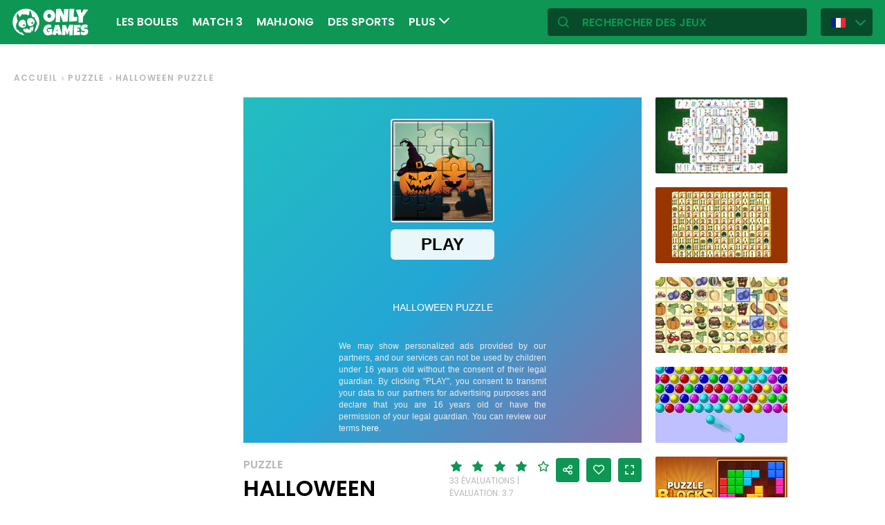

--- FILE ---
content_type: text/html; charset=utf-8
request_url: https://fr.onlygames.io/jeux/puzzle/halloween-puzzle.html
body_size: 13521
content:
<!DOCTYPE html>
<html lang="fr">
<head>
    

    <meta http-equiv="Content-Type" content="text/html; charset=UTF-8" >
<meta http-equiv="Content-Language" content="fr" >
<meta name="robots" content="index, follow" >
<meta http-equiv="X-UA-Compatible" content="IE=edge" ><script>/* <![CDATA[ */ ringDataLayer = {"context":{"variant":{"accelerator":"ZnIub25seWdhbWVzLmlvOjpFS1MtUFJPRA=="},"id":{"website":"154f95fe-f666-4e23-b6ca-33b2fcfcb9f9"}}}; /* ]]> */</script><script>/* <![CDATA[ */ accConf = {"events":{"endpointPaths":["/a8f4d8cd95e164917035b64b867a45dd"]}}; /* ]]> */</script>
<meta name="googlebot" content="noodp" >
<meta name="robots" content="index, follow" >
<meta name="description" content="Un jeu de puzzle relaxant plein d'images sur le thème d'Halloween. Progressez dans les niveaux et utilisez différentes manières pour terminer le niveau actuel." >
<meta name="og:title" content="Jeu Halloween Puzzle - Jouez en ligne gratuitement" >
<meta name="og:description" content="Un jeu de puzzle relaxant plein d'images sur le thème d'Halloween. Progressez dans les niveaux et utilisez différentes manières pour terminer le niveau actuel." >
<meta name="og:image" content="https://ocdn.eu/commercialos-transforms/1/i8Dk9lZaHR0cHM6Ly9jb21tZXJjaWFsb3Mub2Nkbi5ldS8wOTIvMzA1NmYyNWE3MjljOTExNjU0MGM1ZjdiMmFkMGY2ZmMtaGFsbG93ZWVuJTIwcHV6emxlLmpwZWeRkwLNBLDNAnaCAQIABQ" >
<meta name="og:url" content="https://fr.onlygames.io/jeux/puzzle/halloween-puzzle.html" >
<meta name="twitter:title" content="Jeu Halloween Puzzle - Jouez en ligne gratuitement" >
<meta name="twitter:description" content="Un jeu de puzzle relaxant plein d'images sur le thème d'Halloween. Progressez dans les niveaux et utilisez différentes manières pour terminer le niveau actuel." >
<meta name="twitter:image" content="https://ocdn.eu/commercialos-transforms/1/i8Dk9lZaHR0cHM6Ly9jb21tZXJjaWFsb3Mub2Nkbi5ldS8wOTIvMzA1NmYyNWE3MjljOTExNjU0MGM1ZjdiMmFkMGY2ZmMtaGFsbG93ZWVuJTIwcHV6emxlLmpwZWeRkwLNBLDNAnaCAQIABQ" >
<meta name="twitter:url" content="https://fr.onlygames.io/jeux/puzzle/halloween-puzzle.html" >
<meta name="twitter:card" content="summary_large_image" >
    <meta charset="utf-8">
    <meta http-equiv="X-UA-Compatible" content="IE=edge,chrome=1">
    <meta name="viewport" content="width=device-width, initial-scale=1, user-scalable=0">
    <meta name="facebook-domain-verification" content="qsudygzdiyatxh7y8dcud4g0al2ftn" />
    
    <link rel="icon" type="image/png" sizes="192x192" href="/build/images/favicon/android-chrome-192x192.d55474b9.png">
<link rel="icon" type="image/png" sizes="384x384" href="/build/images/favicon/android-chrome-384x384.930707f8.png">
<link rel="icon" type="image/png" sizes="512x512" href="/build/images/favicon/android-chrome-512x512.71e472f9.png">

<link rel="apple-touch-icon" sizes="180x180" href="/build/images/favicon/apple-touch-icon.bcc393cc.png">

<link rel="icon" type="image/png" sizes="32x32" href="/build/images/favicon/favicon-32x32.6701b867.png">
<link rel="icon" type="image/png" sizes="16x16" href="/build/images/favicon/favicon-16x16.bdcad60f.png">

<link rel="icon" type="image/png" sizes="70x70" href="/build/images/favicon/mstile-70x70.91c5d2d5.png">
<link rel="icon" type="image/png" sizes="144x144" href="/build/images/favicon/mstile-144x144.c3b85dea.png">
<link rel="icon" type="image/png" sizes="150x150" href="/build/images/favicon/mstile-150x150.729be980.png">
<link rel="icon" type="image/png" sizes="310x150" href="/build/images/favicon/mstile-310x150.5cc0dc7e.png">
<link rel="icon" type="image/png" sizes="310x310" href="/build/images/favicon/mstile-310x310.bdddd4e7.png">

<link rel="manifest" href="/build/images/favicon/site.92da0b25.webmanifest">
<link rel="mask-icon" href="/build/images/favicon/safari-pinned-tab.f65e4cf5.svg" color="#5bbad5">
<meta name="msapplication-TileColor" content="#00a300">
<meta name="theme-color" content="#ffffff">




    <title>Jeu Halloween Puzzle - Jouez en ligne gratuitement - onlygames.io</title>

    


    <link href="https://onlygames.io/gry/puzzle/halloween-puzzle.html" hreflang="pl" rel="alternate" >
<link href="https://en.onlygames.io/games/jigsaw/halloween-puzzle.html" hreflang="en" rel="alternate" >
<link href="https://de.onlygames.io/spiele/puzzle/halloween-puzzle.html" hreflang="de" rel="alternate" >
<link href="https://es.onlygames.io/juegos/puzzle/halloween-puzzle.html" hreflang="es" rel="alternate" >
<link href="https://fr.onlygames.io/jeux/puzzle/halloween-puzzle.html" hreflang="fr" rel="alternate" >
<link href="https://ua.onlygames.io/ihry/golovolomka-1/halloween-puzzle.html" hreflang="uk" rel="alternate" >
<link href="https://fr.onlygames.io/jeux/puzzle/halloween-puzzle.html" rel="canonical" >
<link href="/build/1.693e10c4.css" media="screen" rel="stylesheet" type="text/css" >
<link href="/build/game.4052098e.css" media="screen" rel="stylesheet" type="text/css" >

    <link rel="preconnect" href="https://fonts.googleapis.com">
    <link rel="preconnect" href="https://fonts.gstatic.com" crossorigin>
    <link href="https://fonts.googleapis.com/css2?family=Poppins:ital,wght@0,400;0,500;0,600;1,400;1,500;1,600&display=swap" rel="stylesheet">

    <link rel="preload" href="/build/fonts/icons.5d3f4ab1.ttf" as="font" crossorigin="anonymous">

    
    <script type="text/javascript">var i18n = {};</script>
        <script>
        var pp_gemius_identifier = 'dvXgIs_Mv2gMhGLm0OPBnqP8HQFuj_9EefS9itJnFUT.H7';
        var pp_gemius_hit_identifier = 'dvXgIs_Mv2gMhGLm0OPBnqP8HQFuj_9EefS9itJnFUT.H7';
        function gemius_pending(i) {
            window[i] = window[i] || function () {
                        var x = window[i + '_pdata'] = window[i + '_pdata'] || [];
                        x[x.length] = arguments;
                    };
        }
        gemius_pending('gemius_hit');
        gemius_pending('gemius_event');
        gemius_pending('pp_gemius_hit');
        gemius_pending('pp_gemius_event');
        (function (d, t) {
            try {
                var gt = d.createElement(t), s = d.getElementsByTagName(t)[0], l = 'http' + ((location.protocol == 'https:') ? 's' : '');
                gt.setAttribute('async', 'async');
                gt.setAttribute('defer', 'defer');
                gt.src = l + '://onet.hit.gemius.pl/xgemius.js';
                s.parentNode.insertBefore(gt, s);
            } catch (e) {
            }
        })(document, 'script');
    </script>
    <script>
        window.onetAds = {
            'target': 'ONLYGAMES/LOGIQUE',
            'adSlots': [],
            autoslot: 1,
            'async': 1,
            'keywords': ['SKOM', 'commercialService'],
            cmd: [],
            'no_gemius': 1
            ,'cmpLang': 'en-EN'
            ,'kropka': {
                'DX': 'PV,commcms,a1431_fr_onlygames_io,1,a',
                
            },
            'tid': 'EA-1746213',
        };
    </script>
    <script src="//lib.onet.pl/s.csr/build/dlApi/dl.boot.min.js"></script>
    <script type="text/javascript">
        (function (w, d, s, l, i) {
            w[l] = w[l] || [];
            w[l].push({
                'gtm.start': new Date().getTime(), event: 'gtm.js'
            });
            var f = d.getElementsByTagName(s)[0],
                    j = d.createElement(s), dl = l != 'dataLayer' ? '&l=' + l : '';
            j.async = true;
            j.src =
                    'https://www.googletagmanager.com/gtm.js?id=' + i + dl;
            f.parentNode.insertBefore(j, f);
        })(window, document, 'script', 'dataLayer', 'GTM-NCZHZL7');
    </script>

    <meta name="apple-mobile-web-app-capable" content="yes">
<meta name="theme-color" content="#0D9654"/>
<link rel="apple-touch-icon" href="/build/images/pwa/apple-icon-180.f73aa695.png">

<meta name="apple-mobile-web-app-capable" content="yes">

<link rel="apple-touch-startup-image" href="/build/images/pwa/apple-splash-2048-2732.ab36709b.jpg" media="(device-width: 1024px) and (device-height: 1366px) and (-webkit-device-pixel-ratio: 2) and (orientation: portrait)">
<link rel="apple-touch-startup-image" href="/build/images/pwa/apple-splash-2732-2048.8e8ea056.jpg" media="(device-width: 1024px) and (device-height: 1366px) and (-webkit-device-pixel-ratio: 2) and (orientation: landscape)">
<link rel="apple-touch-startup-image" href="/build/images/pwa/apple-splash-1668-2388.d0c67db5.jpg" media="(device-width: 834px) and (device-height: 1194px) and (-webkit-device-pixel-ratio: 2) and (orientation: portrait)">
<link rel="apple-touch-startup-image" href="/build/images/pwa/apple-splash-2388-1668.1384ca30.jpg" media="(device-width: 834px) and (device-height: 1194px) and (-webkit-device-pixel-ratio: 2) and (orientation: landscape)">
<link rel="apple-touch-startup-image" href="/build/images/pwa/apple-splash-1536-2048.6df208cc.jpg" media="(device-width: 768px) and (device-height: 1024px) and (-webkit-device-pixel-ratio: 2) and (orientation: portrait)">
<link rel="apple-touch-startup-image" href="/build/images/pwa/apple-splash-2048-1536.cdfb6545.jpg" media="(device-width: 768px) and (device-height: 1024px) and (-webkit-device-pixel-ratio: 2) and (orientation: landscape)">
<link rel="apple-touch-startup-image" href="/build/images/pwa/apple-splash-1488-2266.0c86387e.jpg" media="(device-width: 744px) and (device-height: 1133px) and (-webkit-device-pixel-ratio: 2) and (orientation: portrait)">
<link rel="apple-touch-startup-image" href="/build/images/pwa/apple-splash-2266-1488.3fcbae85.jpg" media="(device-width: 744px) and (device-height: 1133px) and (-webkit-device-pixel-ratio: 2) and (orientation: landscape)">
<link rel="apple-touch-startup-image" href="g" media="(device-width: 820px) and (device-height: 1180px) and (-webkit-device-pixel-ratio: 2) and (orientation: portrait)">
<link rel="apple-touch-startup-image" href="/build/images/pwa/apple-splash-2360-1640.28a4029d.jpg" media="(device-width: 820px) and (device-height: 1180px) and (-webkit-device-pixel-ratio: 2) and (orientation: landscape)">
<link rel="apple-touch-startup-image" href="/build/images/pwa/apple-splash-1668-2224.1f7d8bd7.jpg" media="(device-width: 834px) and (device-height: 1112px) and (-webkit-device-pixel-ratio: 2) and (orientation: portrait)">
<link rel="apple-touch-startup-image" href="/build/images/pwa/apple-splash-2224-1668.22833dc3.jpg" media="(device-width: 834px) and (device-height: 1112px) and (-webkit-device-pixel-ratio: 2) and (orientation: landscape)">
<link rel="apple-touch-startup-image" href="/build/images/pwa/apple-splash-1620-2160.2d51a89d.jpg" media="(device-width: 810px) and (device-height: 1080px) and (-webkit-device-pixel-ratio: 2) and (orientation: portrait)">
<link rel="apple-touch-startup-image" href="/build/images/pwa/apple-splash-2160-1620.b95835a8.jpg" media="(device-width: 810px) and (device-height: 1080px) and (-webkit-device-pixel-ratio: 2) and (orientation: landscape)">
<link rel="apple-touch-startup-image" href="/build/images/pwa/apple-splash-1290-2796.4201611b.jpg" media="(device-width: 430px) and (device-height: 932px) and (-webkit-device-pixel-ratio: 3) and (orientation: portrait)">
<link rel="apple-touch-startup-image" href="/build/images/pwa/apple-splash-2796-1290.b9cb86cc.jpg" media="(device-width: 430px) and (device-height: 932px) and (-webkit-device-pixel-ratio: 3) and (orientation: landscape)">
<link rel="apple-touch-startup-image" href="/build/images/pwa/apple-splash-1179-2556.ee532cb0.jpg" media="(device-width: 393px) and (device-height: 852px) and (-webkit-device-pixel-ratio: 3) and (orientation: portrait)">
<link rel="apple-touch-startup-image" href="/build/images/pwa/apple-splash-2556-1179.53d29bdd.jpg" media="(device-width: 393px) and (device-height: 852px) and (-webkit-device-pixel-ratio: 3) and (orientation: landscape)">
<link rel="apple-touch-startup-image" href="/build/images/pwa/apple-splash-1284-2778.a9ce4c73.jpg" media="(device-width: 428px) and (device-height: 926px) and (-webkit-device-pixel-ratio: 3) and (orientation: portrait)">
<link rel="apple-touch-startup-image" href="/build/images/pwa/apple-splash-2778-1284.4c615c32.jpg" media="(device-width: 428px) and (device-height: 926px) and (-webkit-device-pixel-ratio: 3) and (orientation: landscape)">
<link rel="apple-touch-startup-image" href="/build/images/pwa/apple-splash-1170-2532.a4d3bdb3.jpg" media="(device-width: 390px) and (device-height: 844px) and (-webkit-device-pixel-ratio: 3) and (orientation: portrait)">
<link rel="apple-touch-startup-image" href="/build/images/pwa/apple-splash-2532-1170.b4f1667d.jpg" media="(device-width: 390px) and (device-height: 844px) and (-webkit-device-pixel-ratio: 3) and (orientation: landscape)">
<link rel="apple-touch-startup-image" href="/build/images/pwa/apple-splash-1125-2436.eab0c884.jpg" media="(device-width: 375px) and (device-height: 812px) and (-webkit-device-pixel-ratio: 3) and (orientation: portrait)">
<link rel="apple-touch-startup-image" href="/build/images/pwa/apple-splash-2436-1125.0c01ee21.jpg" media="(device-width: 375px) and (device-height: 812px) and (-webkit-device-pixel-ratio: 3) and (orientation: landscape)">
<link rel="apple-touch-startup-image" href="/build/images/pwa/apple-splash-1242-2688.27c48719.jpg" media="(device-width: 414px) and (device-height: 896px) and (-webkit-device-pixel-ratio: 3) and (orientation: portrait)">
<link rel="apple-touch-startup-image" href="/build/images/pwa/apple-splash-2688-1242.54458980.jpg" media="(device-width: 414px) and (device-height: 896px) and (-webkit-device-pixel-ratio: 3) and (orientation: landscape)">
<link rel="apple-touch-startup-image" href="/build/images/pwa/apple-splash-828-1792.549ec60d.jpg" media="(device-width: 414px) and (device-height: 896px) and (-webkit-device-pixel-ratio: 2) and (orientation: portrait)">
<link rel="apple-touch-startup-image" href="/build/images/pwa/apple-splash-1792-828.3e868509.jpg" media="(device-width: 414px) and (device-height: 896px) and (-webkit-device-pixel-ratio: 2) and (orientation: landscape)">
<link rel="apple-touch-startup-image" href="/build/images/pwa/apple-splash-1242-2208.98d6c469.jpg" media="(device-width: 414px) and (device-height: 736px) and (-webkit-device-pixel-ratio: 3) and (orientation: portrait)">
<link rel="apple-touch-startup-image" href="/build/images/pwa/apple-splash-2208-1242.3f715834.jpg" media="(device-width: 414px) and (device-height: 736px) and (-webkit-device-pixel-ratio: 3) and (orientation: landscape)">
<link rel="apple-touch-startup-image" href="/build/images/pwa/apple-splash-750-1334.40eacb0f.jpg" media="(device-width: 375px) and (device-height: 667px) and (-webkit-device-pixel-ratio: 2) and (orientation: portrait)">
<link rel="apple-touch-startup-image" href="/build/images/pwa/apple-splash-1334-750.b7e7a53b.jpg" media="(device-width: 375px) and (device-height: 667px) and (-webkit-device-pixel-ratio: 2) and (orientation: landscape)">
<link rel="apple-touch-startup-image" href="/build/images/pwa/apple-splash-640-1136.3edf8d20.jpg" media="(device-width: 320px) and (device-height: 568px) and (-webkit-device-pixel-ratio: 2) and (orientation: portrait)">
<link rel="apple-touch-startup-image" href="/build/images/pwa/apple-splash-1136-640.4e70486b.jpg" media="(device-width: 320px) and (device-height: 568px) and (-webkit-device-pixel-ratio: 2) and (orientation: landscape)">

    <script charset="UTF-8" src="https://s-eu-1.pushpushgo.com/js/634fa42a083bc0abada7a8fe.js" async="async"></script>

</head>
<body class="">
<div class="bodyContainer containerbody">
    
    


    
<header class="header--comp mainHeader -withlang">
    <a href="/" class="main--logo">
        <img src="/build/images/logo.8a3e0ba5.svg" alt="Gameplanet logo">
    </a>
    <nav class="nav--bar navBar">
    <ul class="list mainList -lang">
        <li class="item" data-name="Les boules" data-id="113" data-level="2" data-object-id="25" id="menu_0_fr_113"><a href="/jeux/les-boules.html" class="link"><span class="icon icon-game-category20 frontendIcon"></span>Les boules</a></li><li class="item" data-name="Match 3" data-id="118" data-level="2" data-object-id="29" id="menu_0_fr_118"><a href="/jeux/match-3.html" class="link"><span class="icon icon-game-category19 frontendIcon"></span>Match 3</a></li><li class="item" data-name="Mahjong" data-id="123" data-level="2" data-object-id="10" id="menu_0_fr_123"><a href="/jeux/mahjong.html" class="link"><span class="icon icon-game-mahjong frontendIcon"></span>Mahjong</a></li><li class="item" data-name="Des sports" data-id="41" data-level="2" data-object-id="14" id="menu_0_fr_41"><a href="/jeux/des-sports.html" class="link"><span class="icon icon-game-sport frontendIcon"></span>Des sports</a></li><li class="item" data-name="Économique" data-id="148" data-level="2" data-object-id="51" id="menu_0_fr_148"><a href="/jeux/economique.html" class="link"><span class="icon icon-game-category39 frontendIcon"></span>Économique</a></li><li class="item" data-name="Pour les enfants" data-id="57" data-level="2" data-object-id="19" id="menu_0_fr_57"><a href="/jeux/pour-les-enfants.html" class="link"><span class="icon icon-game-puzzle frontendIcon"></span>Pour les enfants</a></li><li class="item" data-name="Solitaire" data-id="133" data-level="2" data-object-id="48" id="menu_0_fr_133"><a href="/jeux/solitaire.html" class="link"><span class="icon icon-game-category16 frontendIcon"></span>Solitaire</a></li><li class="item" data-name="Sur les réflexes" data-id="143" data-level="2" data-object-id="50" id="menu_0_fr_143"><a href="/jeux/sur-les-reflexes.html" class="link"><span class="icon icon-game-category28 frontendIcon"></span>Sur les réflexes</a></li><li class="item" data-name="Jeux de plateforme" data-id="138" data-level="2" data-object-id="27" id="menu_0_fr_138"><a href="/jeux/jeux-de-plateforme.html" class="link"><span class="icon icon-game-category27 frontendIcon"></span>Jeux de plateforme</a></li><li class="item" data-name="Devinettes" data-id="128" data-level="2" data-object-id="47" id="menu_0_fr_128"><a href="/jeux/devinettes.html" class="link"><span class="icon icon-game-category17 frontendIcon"></span>Devinettes</a></li><li class="item" data-name="Stratégique" data-id="93" data-level="2" data-object-id="21" id="menu_0_fr_93"><a href="/jeux/strategique.html" class="link"><span class="icon icon-game-all frontendIcon"></span>Stratégique</a></li><li class="item" data-name="Stands de bar" data-id="88" data-level="2" data-object-id="42" id="menu_0_fr_88"><a href="/jeux/stands-de-bar.html" class="link"><span class="icon icon-game-card frontendIcon"></span>Stands de bar</a></li><li class="item" data-name="Classique" data-id="72" data-level="2" data-object-id="18" id="menu_0_fr_72"><a href="/jeux/classique.html" class="link"><span class="icon icon-game-casino frontendIcon"></span>Classique</a></li><li class="item" data-name="Multijoueur" data-id="62" data-level="2" data-object-id="16" id="menu_0_fr_62"><a href="/jeux/multijoueur.html" class="link"><span class="icon icon-game-solitaire frontendIcon"></span>Multijoueur</a></li><li class="item" data-name="Arcade" data-id="36" data-level="2" data-object-id="13" id="menu_0_fr_36"><a href="/jeux/arcade.html" class="link"><span class="icon icon-game-arcade frontendIcon"></span>Arcade</a></li><li class="item" data-name="Toutes les catégories" data-id="213" data-level="2" data-object-id="45" id="menu_0_fr_213"><a href="/liste-des-categories.html" class="link">Toutes les catégories</a></li><li class="item" data-name="Tous les étiquettes" data-id="219" data-level="2" data-object-id="51" id="menu_0_fr_219"><a href="/liste-des-etiquettes.html" class="link">Tous les étiquettes</a></li><li class="item" data-name="Nouveau" data-id="225" data-level="2" data-object-id="57" id="menu_0_fr_225"><a href="/jeux/nouveau.html" class="link">Nouveau</a></li>
    </ul>
    <button type="button" class="more--btn -hidden moreBtn">
        Plus <span class="arrow icon-arrow-down"></span>
        <div class="wrapper">
            <ul class="more--list moreList">
            </ul>
        </div>
    </button>
</nav>
    <div class="favourite--games--btn--container favouriteGamesButtonContainer">
        <button type="button" class="favourite--games--btn d-none favouriteGamesButton" data-name="Préféré" data-id="favourite_game" data-object-id="favourite_game" id="favourite_game"><span class="icon icon-heart"></span></button>
    </div>
    <div class="right searchLangPanel">
        <div class="search--box searchBox">
            <span class="icon-search"></span>
            <input type="text" class="text gameSearch" id="gamesearch" name="gamesearch" placeholder="rechercher des jeux" required
                   minlength="4" maxlength="30">
        </div>
                    <div class="lang--select langSelect">
    <div class="dropdown">
        <div class="languages-button">
            <button class="dropbtn">
                <img src="/build/images/lang-select/fr.dc5ba884.png" width="21" height="14" alt="flag" class="img-fluid lang-img"/>
                <span class="lang-name">Français</span>
                <span class="arrow icon-arrow-down"></span>
            </button>
        </div>
        <div class="dropdown-content">
            <button class="backbtn"><span class="icon-arrow-left"></span>Powrót</button>
            <div class="list">
                                    <a href="https://onlygames.io/gry/puzzle/halloween-puzzle.html">
                        <img data-src="/build/images/lang-select/pl.f084cc1c.png" width="21" height="14"
                             class="img-fluid lang-img lazy" alt="pl flag">Polski</a>
                                    <a href="https://en.onlygames.io/games/jigsaw/halloween-puzzle.html">
                        <img data-src="/build/images/lang-select/en.158a2370.png" width="21" height="14"
                             class="img-fluid lang-img lazy" alt="en flag">English</a>
                                    <a href="https://de.onlygames.io/spiele/puzzle/halloween-puzzle.html">
                        <img data-src="/build/images/lang-select/de.73c2192c.png" width="21" height="14"
                             class="img-fluid lang-img lazy" alt="de flag">Deutsch</a>
                                    <a href="https://es.onlygames.io/juegos/puzzle/halloween-puzzle.html">
                        <img data-src="/build/images/lang-select/es.65d9ae62.png" width="21" height="14"
                             class="img-fluid lang-img lazy" alt="es flag">Español</a>
                                    <a href="https://fr.onlygames.io/jeux/puzzle/halloween-puzzle.html">
                        <img data-src="/build/images/lang-select/fr.dc5ba884.png" width="21" height="14"
                             class="img-fluid lang-img lazy" alt="fr flag">Français</a>
                                    <a href="https://ua.onlygames.io/ihry/golovolomka-1/halloween-puzzle.html">
                        <img data-src="/build/images/lang-select/uk.c7b408c7.png" width="21" height="14"
                             class="img-fluid lang-img lazy" alt="uk flag">Українська</a>
                
            </div>
        </div>
    </div>
</div>

        
    </div>
    <div class="mobile--menu">
    <a href="/" class="main--logo"><img src="/build/images/logo.8a3e0ba5.svg" alt="Gameplanet logo"></a>
    <div class="actions">
        <button type="button" aria-label="Préféré" title="Préféré" class="toggle--fav--btn toggleFav">
            <span class="openfav">
                <span class="icon icon-heart"></span>
            </span>
            <span class="closefav">
                <span class="icon-close-thin"></span>
            </span>
        </button>
        <a href="#" class="openSearch">
            <div class="opensearch">
                <span class="icon-search"></span>
            </div>
            <div class="closesearch">
                <span class="icon-close-thin"></span>
            </div>
        </a>
    </div>
    <div class="hamburger--menu">
    <button type="button" aria-label="(FR) Otwórz menu" title="(FR) Otwórz menu" class="ham">
        <div class="hamburgerbox">
            <div class="hamburgerbars"></div>
            <div class="icon icon-close-thin"></div>
        </div>
    </button>
</div>

</div>

</header>

    <div class="main--wrapper mainWrapper no-overflow">
        <div class="container-fluid">
    <ul class="breadcrumbs--component">
                        <li class="item"><a href="/" class="breadcrumb--link">Accueil</a></li>
        
                        <li class="item"><a href="/jeux/puzzle.html" class="breadcrumb--link">Puzzle</a></li>
        
                        <li class="item"><span class="breadcrumb--link">Halloween Puzzle </span></li>
        
    
    </ul>
</div>


<div class="container -withfav pb-4">
    <div class="article--section -withfav">

        <div class="aside d-none d-xl-block asideGameSectionWithSlot slotCol">
                        <div class="dl--slot -aside">
                <div class="slot slotRight">

                </div>
            </div>
            
            <div class="left--list leftList d-none">
                                                                <div class="item slideBlock"><div class="game--block gameBlock -margin "><button type="button" class="btn  triggerGameInfoPopup" data-id="16" aria-label="Plus d&#39;informations sur le jeu"><span class="icon-info icon"></span></button><a href="/jeux/puzzle/jigsaw.html" class="link"><span class="title">Jigsaw</span><img class=""loading="lazy"src="https://ocdn.eu/commercialos-transforms/1/IGbk9lnaHR0cHM6Ly9jb21tZXJjaWFsb3Mub2Nkbi5ldS8wOTIvM2Q3MjFiNzFlOWEzOTc3MGZkY2IxYTVkZmY1YmFiMDEtMTllOTM5YTNjNDFjNWY4YjNkZjQ3OTZhMWVmNmY2NGIuanBlZ5GTBcy_boIBAgAF" width="191" height="110" alt="Jeu: Jigsaw"/></a></div></div>


                                                <div class="item slideBlock"><div class="game--block gameBlock -margin "><button type="button" class="btn  triggerGameInfoPopup" data-id="1431" aria-label="Plus d&#39;informations sur le jeu"><span class="icon-info icon"></span></button><a href="/jeux/puzzle/halloween-puzzle.html" class="link"><span class="title">Halloween Puzzle </span><img class=""loading="lazy"src="https://ocdn.eu/commercialos-transforms/1/kPyk9lZaHR0cHM6Ly9jb21tZXJjaWFsb3Mub2Nkbi5ldS8wOTIvMzA1NmYyNWE3MjljOTExNjU0MGM1ZjdiMmFkMGY2ZmMtaGFsbG93ZWVuJTIwcHV6emxlLmpwZWeRkwXMv26CAQIABQ" width="191" height="110" alt="Jeu: Halloween Puzzle "/></a></div></div>


                                                <div class="item slideBlock"><div class="game--block gameBlock -margin "><button type="button" class="btn  triggerGameInfoPopup" data-id="3197" aria-label="Plus d&#39;informations sur le jeu"><span class="icon-info icon"></span></button><a href="/jeux/puzzle/italian-brainrot-puzzle.html" class="link"><span class="title">Italian Brainrot Puzzle</span><img class=""loading="lazy"src="https://ocdn.eu/commercialos-transforms/1/1Wzk9lhaHR0cHM6Ly9jb21tZXJjaWFsb3Mub2Nkbi5ldS8wOTIvNTNiNDc2MDBhNmEyOTBlMTE5ZDA3NjZiMTQyMzgyNTEtSXRhbGlhbiUyMEJyYWlucm90JTIwUHV6emxlLmpwZ5GTBcy_boIBAgAF" width="191" height="110" alt="Jeu: Italian Brainrot Puzzle"/></a></div></div>


                                                <div class="item slideBlock"><div class="game--block gameBlock -margin "><button type="button" class="btn  triggerGameInfoPopup" data-id="2595" aria-label="Plus d&#39;informations sur le jeu"><span class="icon-info icon"></span></button><a href="/jeux/puzzle/daily-jigsaw.html" class="link"><span class="title">Daily Jigsaw</span><img class=""loading="lazy"src="https://ocdn.eu/commercialos-transforms/1/45ek9lUaHR0cHM6Ly9jb21tZXJjaWFsb3Mub2Nkbi5ldS8wOTIvMDVhYmY3ZjRiZWVlYmNkMTZkZGQzNmQ0ODg2ZDAzOWUtRGFpbHklMjBKaWdzYXcuanBnkZMFzL9uggECAAU" width="191" height="110" alt="Jeu: Daily Jigsaw"/></a></div></div>


                                                <div class="item slideBlock"><div class="game--block gameBlock -margin "><button type="button" class="btn  triggerGameInfoPopup" data-id="2424" aria-label="Plus d&#39;informations sur le jeu"><span class="icon-info icon"></span></button><a href="/jeux/puzzle/cats-love-jigsaw.html" class="link"><span class="title">Cats Love Jigsaw</span><img class=""loading="lazy"src="https://ocdn.eu/commercialos-transforms/1/VUfk9lpaHR0cHM6Ly9jb21tZXJjaWFsb3Mub2Nkbi5ldS8wOTIvNDdmYjViMDlkZjUwZGY3ZDFmNzc0ZDFmZDQ0ZjlkZTMtQ2F0cyUyMExvdmUlMjBKaWdzYXclMjAtJTIwNTEyeDM0MC5qcGVnkZMFzL9uggECAAU" width="191" height="110" alt="Jeu: Cats Love Jigsaw"/></a></div></div>


                                                <div class="item slideBlock"><div class="game--block gameBlock -margin "><button type="button" class="btn  triggerGameInfoPopup" data-id="2359" aria-label="Plus d&#39;informations sur le jeu"><span class="icon-info icon"></span></button><a href="/jeux/puzzle/kids-zoo-fun.html" class="link"><span class="title">Kids Zoo Fun</span><img class=""loading="lazy"src="https://ocdn.eu/commercialos-transforms/1/R0Gk9lmaHR0cHM6Ly9jb21tZXJjaWFsb3Mub2Nkbi5ldS8wOTIvOTlkOGJjYTU2MGM3ZjkxYzYxNzgyYTMzMTM4MGI5YmQtS2lkcyUyMFpvbyUyMEZ1biUyMC0lMjAxMjgweDcyMC5qcGVnkZMFzL9uggECAAU" width="191" height="110" alt="Jeu: Kids Zoo Fun"/></a></div></div>


                                                <div class="item slideBlock"><div class="game--block gameBlock -margin "><button type="button" class="btn  triggerGameInfoPopup" data-id="2358" aria-label="Plus d&#39;informations sur le jeu"><span class="icon-info icon"></span></button><a href="/jeux/puzzle/kids-animal-fun.html" class="link"><span class="title">Kids Animal Fun</span><img class=""loading="lazy"src="https://ocdn.eu/commercialos-transforms/1/7_kk9lpaHR0cHM6Ly9jb21tZXJjaWFsb3Mub2Nkbi5ldS8wOTIvZjhlOWNmMzFiOTAzZDY4MDY3OTZlNmIxOWE5ZTNlYjUtS2lkcyUyMEFuaW1hbCUyMEZ1biUyMC0lMjAxMjgweDcyMC5qcGVnkZMFzL9uggECAAU" width="191" height="110" alt="Jeu: Kids Animal Fun"/></a></div></div>


                                                <div class="item slideBlock"><div class="game--block gameBlock -margin "><button type="button" class="btn  triggerGameInfoPopup" data-id="2318" aria-label="Plus d&#39;informations sur le jeu"><span class="icon-info icon"></span></button><a href="/jeux/puzzle/jigsaw-deluxe.html" class="link"><span class="title">Jigsaw Deluxe</span><img class=""loading="lazy"src="https://ocdn.eu/commercialos-transforms/1/sRNk9lkaHR0cHM6Ly9jb21tZXJjaWFsb3Mub2Nkbi5ldS8wOTIvMTkxNjI4NDgyMTA0YTU3ZmRhOWZiNmRiNWVjYjcxYjktSmlnc2F3JTIwRGVsdXhlJTIwLSUyMDUxMngzNDAuanBlZ5GTBcy_boIBAgAF" width="191" height="110" alt="Jeu: Jigsaw Deluxe"/></a></div></div>


                                                <div class="item slideBlock"><div class="game--block gameBlock -margin "><button type="button" class="btn  triggerGameInfoPopup" data-id="2238" aria-label="Plus d&#39;informations sur le jeu"><span class="icon-info icon"></span></button><a href="/jeux/puzzle/ghostly-jigsaw.html" class="link"><span class="title">Ghostly Jigsaw</span><img class=""loading="lazy"src="https://ocdn.eu/commercialos-transforms/1/Dr4k9lXaHR0cHM6Ly9jb21tZXJjaWFsb3Mub2Nkbi5ldS8wOTIvZWI3ZDIwOTdmMTI4YzI1NjU0NWIzNmVjMGM2MzdmN2QtR2hvc3RseSUyMEppZ3Nhdy5qcGVnkZMFzL9uggECAAU" width="191" height="110" alt="Jeu: Ghostly Jigsaw"/></a></div></div>


                                                <div class="item slideBlock"><div class="game--block gameBlock -margin "><button type="button" class="btn  triggerGameInfoPopup" data-id="2011" aria-label="Plus d&#39;informations sur le jeu"><span class="icon-info icon"></span></button><a href="/jeux/puzzle/wolf-jigsaw.html" class="link"><span class="title">Wolf Jigsaw</span><img class=""loading="lazy"src="https://ocdn.eu/commercialos-transforms/1/OG3k9liaHR0cHM6Ly9jb21tZXJjaWFsb3Mub2Nkbi5ldS8wOTIvYWE3Yzk2NWUwNDMwNGYwZDI3NTAyMDU2ZTlmNjFmYWMtV29sZiUyMEppZ3NhdyUyMC0lMjA1MTJ4Mzg0LmpwZWeRkwXMv26CAQIABQ" width="191" height="110" alt="Jeu: Wolf Jigsaw"/></a></div></div>


                                                <div class="item slideBlock"><div class="game--block gameBlock -margin "><button type="button" class="btn  triggerGameInfoPopup" data-id="1944" aria-label="Plus d&#39;informations sur le jeu"><span class="icon-info icon"></span></button><a href="/jeux/puzzle/giraffe-jigsaw.html" class="link"><span class="title">Giraffe Jigsaw</span><img class=""loading="lazy"src="https://ocdn.eu/commercialos-transforms/1/mvvk9lXaHR0cHM6Ly9jb21tZXJjaWFsb3Mub2Nkbi5ldS8wOTIvMDkwM2ZhNGViZTNlYWEzZjUxNzgwNDlkYTg4MmI0YTMtR2lyYWZmZSUyMEppZ3Nhdy5qcGVnkZMFzL9uggECAAU" width="191" height="110" alt="Jeu: Giraffe Jigsaw"/></a></div></div>


                                                <div class="item slideBlock"><div class="game--block gameBlock -margin "><button type="button" class="btn  triggerGameInfoPopup" data-id="1943" aria-label="Plus d&#39;informations sur le jeu"><span class="icon-info icon"></span></button><a href="/jeux/puzzle/penguin-jigsaw.html" class="link"><span class="title">Penguin Jigsaw</span><img class=""loading="lazy"src="https://ocdn.eu/commercialos-transforms/1/T8uk9lXaHR0cHM6Ly9jb21tZXJjaWFsb3Mub2Nkbi5ldS8wOTIvY2RhNDI2MmMwOTZhNzI1MzE3MGViNGE4NTkxNTY2ZjUtUGVuZ3VpbiUyMEppZ3Nhdy5qcGVnkZMFzL9uggECAAU" width="191" height="110" alt="Jeu: Penguin Jigsaw"/></a></div></div>


                                                <div class="item slideBlock"><div class="game--block gameBlock -margin "><button type="button" class="btn  triggerGameInfoPopup" data-id="1941" aria-label="Plus d&#39;informations sur le jeu"><span class="icon-info icon"></span></button><a href="/jeux/puzzle/butterflies-jigsaw.html" class="link"><span class="title">Butterflies Jigsaw</span><img class=""loading="lazy"src="https://ocdn.eu/commercialos-transforms/1/dd7k9lbaHR0cHM6Ly9jb21tZXJjaWFsb3Mub2Nkbi5ldS8wOTIvNDRkZDYzOGUwMmIxOGYyODk3YWY1OTBlYTg1YTAxYWMtQnV0dGVyZmxpZXMlMjBKaWdzYXcuanBlZ5GTBcy_boIBAgAF" width="191" height="110" alt="Jeu: Butterflies Jigsaw"/></a></div></div>


                                                <div class="item slideBlock"><div class="game--block gameBlock -margin "><button type="button" class="btn  triggerGameInfoPopup" data-id="1940" aria-label="Plus d&#39;informations sur le jeu"><span class="icon-info icon"></span></button><a href="/jeux/puzzle/animals-puzzle.html" class="link"><span class="title">Animals Puzzle</span><img class=""loading="lazy"src="https://ocdn.eu/commercialos-transforms/1/lYUk9lXaHR0cHM6Ly9jb21tZXJjaWFsb3Mub2Nkbi5ldS8wOTIvN2ZkNTNhNjFlYjFhYmUxNmVlYTZhOGFiYjg2NmZjMjAtQW5pbWFscyUyMFB1enpsZS5qcGVnkZMFzL9uggECAAU" width="191" height="110" alt="Jeu: Animals Puzzle"/></a></div></div>


                                                <div class="item slideBlock"><div class="game--block gameBlock -margin "><button type="button" class="btn  triggerGameInfoPopup" data-id="1939" aria-label="Plus d&#39;informations sur le jeu"><span class="icon-info icon"></span></button><a href="/jeux/puzzle/electric-cars-jigsaw.html" class="link"><span class="title">Electric Cars Jigsaw</span><img class=""loading="lazy"src="https://ocdn.eu/commercialos-transforms/1/vjxk9lfaHR0cHM6Ly9jb21tZXJjaWFsb3Mub2Nkbi5ldS8wOTIvMTljYjUzZjFiYjI5YmRmZGFlM2M5MjQ1ZmQ2OTdhN2EtRWxlY3RyaWMlMjBDYXJzJTIwSmlnc2F3LmpwZWeRkwXMv26CAQIABQ" width="191" height="110" alt="Jeu: Electric Cars Jigsaw"/></a></div></div>


                                                <div class="item slideBlock"><div class="game--block gameBlock -margin "><button type="button" class="btn  triggerGameInfoPopup" data-id="1938" aria-label="Plus d&#39;informations sur le jeu"><span class="icon-info icon"></span></button><a href="/jeux/puzzle/train-jigsaw.html" class="link"><span class="title">Train Jigsaw</span><img class=""loading="lazy"src="https://ocdn.eu/commercialos-transforms/1/Rn9k9lVaHR0cHM6Ly9jb21tZXJjaWFsb3Mub2Nkbi5ldS8wOTIvYmU5NDg5MTBjY2Y1MDkyYzliMjYzYTA2NDYxZWYzNmQtVHJhaW4lMjBKaWdzYXcuanBlZ5GTBcy_boIBAgAF" width="191" height="110" alt="Jeu: Train Jigsaw"/></a></div></div>


                                                <div class="item slideBlock"><div class="game--block gameBlock -margin "><button type="button" class="btn  triggerGameInfoPopup" data-id="1937" aria-label="Plus d&#39;informations sur le jeu"><span class="icon-info icon"></span></button><a href="/jeux/puzzle/among-space-jigsaw.html" class="link"><span class="title">Among Space Jigsaw</span><img class=""loading="lazy"src="https://ocdn.eu/commercialos-transforms/1/yZYk9ldaHR0cHM6Ly9jb21tZXJjaWFsb3Mub2Nkbi5ldS8wOTIvZTQxZTM1YmM0MTJlOWRlYjc2ZjkwOTMwNDlhODAyZTUtQW1vbmclMjBTcGFjZSUyMEppZ3Nhdy5qcGVnkZMFzL9uggECAAU" width="191" height="110" alt="Jeu: Among Space Jigsaw"/></a></div></div>


                                                <div class="item slideBlock"><div class="game--block gameBlock -margin "><button type="button" class="btn  triggerGameInfoPopup" data-id="1936" aria-label="Plus d&#39;informations sur le jeu"><span class="icon-info icon"></span></button><a href="/jeux/puzzle/race-cars-jigsaw.html" class="link"><span class="title">Race Cars Jigsaw</span><img class=""loading="lazy"src="https://ocdn.eu/commercialos-transforms/1/HdPk9lbaHR0cHM6Ly9jb21tZXJjaWFsb3Mub2Nkbi5ldS8wOTIvZGZkMGE4ZmRlMjAzZGU3ZjBkODU3ZTIzOGJhZTc1YzQtUmFjZSUyMENhcnMlMjBKaWdzYXcuanBlZ5GTBcy_boIBAgAF" width="191" height="110" alt="Jeu: Race Cars Jigsaw"/></a></div></div>


                                                <div class="item slideBlock"><div class="game--block gameBlock -margin "><button type="button" class="btn  triggerGameInfoPopup" data-id="1837" aria-label="Plus d&#39;informations sur le jeu"><span class="icon-info icon"></span></button><a href="/jeux/puzzle/mouse-jigsaw.html" class="link"><span class="title">Mouse Jigsaw</span><img class=""loading="lazy"src="https://ocdn.eu/commercialos-transforms/1/f1Mk9ljaHR0cHM6Ly9jb21tZXJjaWFsb3Mub2Nkbi5ldS8wOTIvNDEwNGRjOTkxMTk0MDkzMjMyZmVjNWJlZTVjZTYyNDEtTW91c2UlMjBKaWdzYXclMjAtJTIwNTEyeDM4NC5qcGVnkZMFzL9uggECAAU" width="191" height="110" alt="Jeu: Mouse Jigsaw"/></a></div></div>


                                                <div class="item slideBlock"><div class="game--block gameBlock -margin "><button type="button" class="btn  triggerGameInfoPopup" data-id="1623" aria-label="Plus d&#39;informations sur le jeu"><span class="icon-info icon"></span></button><a href="/jeux/puzzle/christmas-puzzle.html" class="link"><span class="title">Christmas Puzzle </span><img class=""loading="lazy"src="https://ocdn.eu/commercialos-transforms/1/7oLk9lZaHR0cHM6Ly9jb21tZXJjaWFsb3Mub2Nkbi5ldS8wOTIvYjNjOWE4Y2Q2MDlhNWJmOWViOWY5Mzc5NGM4Y2YxNGItQ2hyaXN0bWFzJTIwUHV6emxlLmpwZWeRkwXMv26CAQIABQ" width="191" height="110" alt="Jeu: Christmas Puzzle "/></a></div></div>


                    
                
            </div>
        </div>
        <div id="gameContent" class="section mainGameSection">
            <div class="game--wrapper order-md-0 gameWindow" data-code="https://html5.gamedistribution.com/4ea434894394436e9b0b8e3237accb95/?gd_sdk_referrer_url=https://fr.onlygames.io/jeux/puzzle/halloween-puzzle.html" data-clipboard="0">
                <button class="fullscreen--close btn--border -green fullscreenCloseTrigger"><span class="icon icon-arrow-left"></span></button>
                <div class="mobile--back">
                    <div style="background-image: url('https://ocdn.eu/commercialos-transforms/1/kPyk9lZaHR0cHM6Ly9jb21tZXJjaWFsb3Mub2Nkbi5ldS8wOTIvMzA1NmYyNWE3MjljOTExNjU0MGM1ZjdiMmFkMGY2ZmMtaGFsbG93ZWVuJTIwcHV6emxlLmpwZWeRkwXMv26CAQIABQ');"></div>
                    <button class="btn--border backToGameTrigger" data-back-text="retourne au jeu" data-run-text="Commencer le jeu">Commencer le jeu</button>
                </div>
                <div class="dl--slot--wide--wrapper -mobile">
                    <div class="dl--slot -mobile">
                        <div class="slot slotTop3">
                        </div>
                    </div>
                </div>
            </div>

            <div class="row ">
                <div class="col-md-6">
                    <p class="header--h4 -uppercase -light">Puzzle</p>
                    <h1 class="header--h1 -uppercase -dark">Halloween Puzzle </h1>
                </div>
                <div class="col-md-6">
                    <div class="d-flex flex-column flex-md-row align-items-md-center align-items-xl-start justify-content-end">
                        <div class="rating--component ratingComponent">
    <div class="rating" data-rated="false" data-rating="4">
        
                    <span class="ratingStar" data-points="5"></span>
                    <span class="ratingStar" data-points="4"></span>
                    <span class="ratingStar" data-points="3"></span>
                    <span class="ratingStar" data-points="2"></span>
                    <span class="ratingStar" data-points="1"></span>
        
    </div>
    <div class="text">33 ÉVALUATIONS | ÉVALUATION: 3.7</div>
    <div class="text -small">Les évaluations ne sont pas vérifiées</div>

    <form class="d-none ratingFormComponent" method="post" data-is-shop="0">
        <div class="input--text--component">
            <input type="hidden" class="form--control formValidationItem" name="gameId" value="1431"
                   data-required="required">
        </div>
        <div class="input--text--component">
            <input type="hidden" class="form--control formValidationItem" name="points" value=""
                   data-required="required">
        </div>
    </form>
</div>

                        <div class="d-flex flex-row align-items-center">
                            <div class="col-auto">
                                 <div class="share--component">
    <button class="btn--component -share OpenShadeModal"
            title="Partagez ce jeu">
        <span class="icon icon-share"></span>
    </button>
    <div class="ModalContent modal--content">

        <p class="header--h3 -white -weight400 _text-center ">
                            Partagez ce jeu
            
        </p>
        <div class="modal--share d-flex flex-column flex-md-row align-items-center justify-content-around">
            <a href="https://www.facebook.com/sharer/sharer.php?u=https://fr.onlygames.io/jeux/puzzle/halloween-puzzle.html" target="_blank" class="sharelink -fb shareTrigger">
                <span class="icon icon-fb-2"></span>
            </a>
            ou
            <input type="text" readonly="readonly" value="https://fr.onlygames.io/jeux/puzzle/halloween-puzzle.html"  class="LinkShare input">
        </div>
        <div class="_text-center copy--message"><span class="messageCopy message">Copié</span></div>


        <button class="ClodeModal modalclose"></button>
    </div>
</div>
                            </div>
                            <div class="col-auto">
                                <button class="btn--component -heart favouriteGameTrigger" title="(FR) Dodaj do ulubionych" data-game-id="1431"><span class="icon icon-heart"></span></button>
                            </div>
                            <div class="col-md-auto">
                                <button class="btn--component -fullscreen fullscreenTrigger" title="(FR) Fullscreen"><span class="icon icon-fullscreen"></span></button>
                            </div>
                        </div>
                    </div>

                </div>
            </div>

                        <div class="dl--slot--wide--wrapper">
                <div class="dl--slot -gamewide order-md-1">
                    <div class="slot">
                        <div id="slot-top">
                            <script>
                                window.onetAds.cmd.push(function (dlApi) {
                                    var slot = dlApi.defineSlot("top", "slot-top").setCollapseEmpty(true);
                                    slot.on("display", function (sl) {
                                        document.querySelector('#slot-top').closest('.dl--slot').classList.add('-loaded');
                                    });
                                });
                            </script>
                        </div>
                    </div>
                </div>
            </div>
            


            <div class="order-md-4">
                <p class="header--h4 -uppercase -line -dark">À propos du jeu Halloween Puzzle </p>

                <div class="article--content">
                    <p>Un jeu de puzzle relaxant plein d'images sur le th&egrave;me d'Halloween. Progressez dans les niveaux et utilisez diff&eacute;rentes mani&egrave;res pour terminer le niveau actuel.</p>
                </div>

                <div class="mb-5 mt-5 small-info-text ">
                    Contenu avec des informations commerciales.
                </div>

                                    <p class="header--h4 -uppercase -line -dark">tags pour le jeu Halloween Puzzle </p>
                    <ul class="tag--list">
                                                    <li class="item"><a href="/tag/en-pensant.html" class="tag--component"> En pensant</a></li>
                                                    <li class="item"><a href="/tag/mental.html" class="tag--component"> Mental</a></li>
                                                    <li class="item"><a href="/tag/pour-l-39-intelligence.html" class="tag--component"> Pour l&#39;intelligence</a></li>
                                                    <li class="item"><a href="/tag/sur-le-cerveau.html" class="tag--component"> Sur le cerveau</a></li>
                                                    <li class="item"><a href="/tag/observation.html" class="tag--component"> Observation</a></li>
                                                    <li class="item"><a href="/tag/dans-la-soiree.html" class="tag--component"> Dans la soirée</a></li>
                                                    <li class="item"><a href="/tag/pour-le-week-end.html" class="tag--component"> Pour le week-end</a></li>
                                                    <li class="item"><a href="/tag/halloween.html" class="tag--component"> Halloween</a></li>
                                                    <li class="item"><a href="/tag/pour-l-39-ennui.html" class="tag--component"> Pour l&#39;ennui</a></li>
                                                    <li class="item"><a href="/tag/pour-tuer-le-temps.html" class="tag--component"> Pour tuer le temps</a></li>
                                                    <li class="item"><a href="/tag/famille.html" class="tag--component"> Famille</a></li>
                                                    <li class="item"><a href="/tag/pour-les-10-ans.html" class="tag--component"> Pour les 10 ans</a></li>
                                                    <li class="item"><a href="/tag/pour-les-11-ans.html" class="tag--component"> Pour les 11 ans</a></li>
                                                    <li class="item"><a href="/tag/pour-les-13-ans.html" class="tag--component"> Pour les 13 ans</a></li>
                                                    <li class="item"><a href="/tag/pour-les-12-ans.html" class="tag--component"> Pour les 12 ans</a></li>
                                                    <li class="item"><a href="/tag/pour-les-14-ans.html" class="tag--component"> Pour les 14 ans</a></li>
                                                    <li class="item"><a href="/tag/pour-les-15-ans.html" class="tag--component"> Pour les 15 ans</a></li>
                                                    <li class="item"><a href="/tag/pour-les-garcons.html" class="tag--component"> Pour les garçons</a></li>
                                                    <li class="item"><a href="/tag/pour-les-filles.html" class="tag--component"> Pour les filles</a></li>
                                                    <li class="item"><a href="/tag/pour-adultes.html" class="tag--component"> Pour adultes</a></li>
                        
                    </ul>
                
            </div>

        </div>
        <div class="aside d-none d-md-block asideGameSection">
                                                    <div class="item slideBlock"><div class="game--block gameBlock -margin "><button type="button" class="btn  triggerGameInfoPopup" data-id="2101" aria-label="Plus d&#39;informations sur le jeu"><span class="icon-info icon"></span></button><a href="/jeux/mahjong/solitaire-mahjong-classic.html" class="link"><span class="title">Solitaire Mahjong Classic</span><img class=""loading="lazy"src="https://ocdn.eu/commercialos-transforms/1/Wbgk9lXaHR0cHM6Ly9jb21tZXJjaWFsb3Mub2Nkbi5ldS8wOTIvZmFlNDdmMzc0NDBlODVjODg0MDUyNzdkOTBmMjY2MTYtUGFzamFucyUyMG1haGpvbmcucG5nkZMFzL9uggECAAU" width="191" height="110" alt="Jeu: Solitaire Mahjong Classic"/></a></div></div>


                                        <div class="item slideBlock"><div class="game--block gameBlock -margin "><button type="button" class="btn  triggerGameInfoPopup" data-id="94" aria-label="Plus d&#39;informations sur le jeu"><span class="icon-info icon"></span></button><a href="/jeux/mahjong/mahjong-connect.html" class="link"><span class="title">Mahjong Connect</span><img class=""loading="lazy"src="https://ocdn.eu/commercialos-transforms/1/Cxjk9lgaHR0cHM6Ly9jb21tZXJjaWFsb3Mub2Nkbi5ldS8wOTIvOGNhMjU0MGU2NWVjNmMzZDM3MmIwMTUzODI4MDhhOTUtMTI4MHg3MjBfbWFoam9uZ19jb25uZWN0XzEuanBnkZMFzL9uggECAAU" width="191" height="110" alt="Jeu: Mahjong Connect"/></a></div></div>


                                        <div class="item slideBlock"><div class="game--block gameBlock -margin "><button type="button" class="btn  triggerGameInfoPopup" data-id="83" aria-label="Plus d&#39;informations sur le jeu"><span class="icon-info icon"></span></button><a href="/jeux/mahjong/kris-mahjong.html" class="link"><span class="title">Kris Mahjong</span><img class=""loading="lazy"src="https://ocdn.eu/commercialos-transforms/1/jQEk9llaHR0cHM6Ly9jb21tZXJjaWFsb3Mub2Nkbi5ldS8wOTIvYmVkMDgxMjlkNzk3OWQ0YmNiYTU3YmM0OWJiYzVlN2QtMTIwNng3MjBfa3Jpc19tYWhqb25nJTIwJTI4MSUyOS5qcGeRkwXMv26CAQIABQ" width="191" height="110" alt="Jeu: Kris Mahjong"/></a></div></div>


                                        <div class="item slideBlock"><div class="game--block gameBlock -margin "><button type="button" class="btn  triggerGameInfoPopup" data-id="23" aria-label="Plus d&#39;informations sur le jeu"><span class="icon-info icon"></span></button><a href="/jeux/les-boules/bubble-game-3.html" class="link"><span class="title">Bubble Game 3</span><img class=""loading="lazy"src="https://ocdn.eu/commercialos-transforms/1/FPQk9lXaHR0cHM6Ly9jb21tZXJjaWFsb3Mub2Nkbi5ldS8wOTIvNTYzNzA5MjdiYjAyNjdjNzVkNWU3MmMxMDQyNTNlYTAtYnViYmxlJTIwZ2FtZSUyMDMucG5nkZMFzL9uggECAAU" width="191" height="110" alt="Jeu: Bubble Game 3"/></a></div></div>


                                        <div class="item slideBlock"><div class="game--block gameBlock -margin "><button type="button" class="btn  triggerGameInfoPopup" data-id="3079" aria-label="Plus d&#39;informations sur le jeu"><span class="icon-info icon"></span></button><a href="/jeux/tetris/puzzle-blocks-classic.html" class="link"><span class="title">Puzzle Blocks Classic</span><img class=""loading="lazy"src="https://ocdn.eu/commercialos-transforms/1/gPlk9lfaHR0cHM6Ly9jb21tZXJjaWFsb3Mub2Nkbi5ldS8wOTIvOTk1YTkxMDE1OWMwYzQ3YWYxYTliZjI4ZTlmMzIzN2YtUHV6emxlJTIwQmxvY2tzJTIwQ2xhc3NpYy5qcGeRkwXMv26CAQIABQ" width="191" height="110" alt="Jeu: Puzzle Blocks Classic"/></a></div></div>


                                        <div class="item slideBlock"><div class="game--block gameBlock -margin "><button type="button" class="btn  triggerGameInfoPopup" data-id="1385" aria-label="Plus d&#39;informations sur le jeu"><span class="icon-info icon"></span></button><a href="/jeux/les-boules/bubble-shooter-pro.html" class="link"><span class="title">Bubble Shooter Pro</span><img class=""loading="lazy"src="https://ocdn.eu/commercialos-transforms/1/u_Yk9lhaHR0cHM6Ly9jb21tZXJjaWFsb3Mub2Nkbi5ldS8wOTIvNDBjNjVkNDdhN2FlYzFmNzBiODhkZGRhNjA4OTc1YTQtMTI4MHg3MjBfYnViYmxlX3Nob290ZXJfcHJvLmpwZ5GTBcy_boIBAgAF" width="191" height="110" alt="Jeu: Bubble Shooter Pro"/></a></div></div>


                                        <div class="item slideBlock"><div class="game--block gameBlock -margin "><button type="button" class="btn  triggerGameInfoPopup" data-id="456" aria-label="Plus d&#39;informations sur le jeu"><span class="icon-info icon"></span></button><a href="/jeux/mahjong/butterfly-kyodai.html" class="link"><span class="title">Butterfly Kyodai</span><img class=""loading="lazy"src="https://ocdn.eu/commercialos-transforms/1/J_6k9lYaHR0cHM6Ly9jb21tZXJjaWFsb3Mub2Nkbi5ldS8wOTIvMTY4YTkyZGJiM2FjM2IwNjQ2NGViNTBiZjM5ODFiZDUtQnV0dGVyZmx5JTIwS3lvZGFpLmpwZ5GTBcy_boIBAgAF" width="191" height="110" alt="Jeu: Butterfly Kyodai"/></a></div></div>


                                        <div class="item slideBlock"><div class="game--block gameBlock -margin "><button type="button" class="btn  triggerGameInfoPopup" data-id="14" aria-label="Plus d&#39;informations sur le jeu"><span class="icon-info icon"></span></button><a href="/jeux/mahjong/fruit-connect.html" class="link"><span class="title">Fruit Connect</span><img class=""loading="lazy"src="https://ocdn.eu/commercialos-transforms/1/7_1k9lTaHR0cHM6Ly9jb21tZXJjaWFsb3Mub2Nkbi5ldS8wOTIvNzk5NzgwNjY5ZWY5N2RmNTE2NGI2MmU0YWU4ZTYwZTktZnJ1aXRfY29ubmVjdC5wbmeRkwXMv26CAQIABQ" width="191" height="110" alt="Jeu: Fruit Connect"/></a></div></div>


                                        <div class="item slideBlock"><div class="game--block gameBlock -margin "><button type="button" class="btn  triggerGameInfoPopup" data-id="3061" aria-label="Plus d&#39;informations sur le jeu"><span class="icon-info icon"></span></button><a href="/jeux/mahjong/dynamons-connect.html" class="link"><span class="title">Dynamons Connect</span><img class=""loading="lazy"src="https://ocdn.eu/commercialos-transforms/1/kaek9lYaHR0cHM6Ly9jb21tZXJjaWFsb3Mub2Nkbi5ldS8wOTIvMzA0NjZhMGI1NmUyMDg4Yjc4ZTRiMzFiNDFmNGRmMjgtRHluYW1vbnMlMjBDb25uZWN0LmpwZ5GTBcy_boIBAgAF" width="191" height="110" alt="Jeu: Dynamons Connect"/></a></div></div>


                                        <div class="item slideBlock"><div class="game--block gameBlock -margin "><button type="button" class="btn  triggerGameInfoPopup" data-id="2223" aria-label="Plus d&#39;informations sur le jeu"><span class="icon-info icon"></span></button><a href="/jeux/les-boules/bubble-shooter-hd-2.html" class="link"><span class="title">Bubble Shooter HD 2</span><img class=""loading="lazy"src="https://ocdn.eu/commercialos-transforms/1/qUik9lsaHR0cHM6Ly9jb21tZXJjaWFsb3Mub2Nkbi5ldS8wOTIvZmRiYjg3M2FkZTM4OTAyYWI2NWM0OTBkNzcwNzRjMDAtMTIwMHg2Mjhfb25seWdhbWVzX2J1YmJsZV9zaG9vdGVyX2hkXzIucG5nkZMFzL9uggECAAU" width="191" height="110" alt="Jeu: Bubble Shooter HD 2"/></a></div></div>


                                        <div class="item slideBlock"><div class="game--block gameBlock -margin "><button type="button" class="btn  triggerGameInfoPopup" data-id="1602" aria-label="Plus d&#39;informations sur le jeu"><span class="icon-info icon"></span></button><a href="/jeux/economique/tropical-merge.html" class="link"><span class="title">Tropical Merge</span><img class=""loading="lazy"src="https://ocdn.eu/commercialos-transforms/1/3gQk9lWaHR0cHM6Ly9jb21tZXJjaWFsb3Mub2Nkbi5ldS8wOTIvZTU0ZjdmZTM4YWM1ZGM4ZDQyOGVjODY2ZjRjYjcxM2ItVHJvcGljYWwlMjBNZXJnZS5qcGeRkwXMv26CAQIABQ" width="191" height="110" alt="Jeu: Tropical Merge"/></a></div></div>


                                        <div class="item slideBlock"><div class="game--block gameBlock -margin "><button type="button" class="btn  triggerGameInfoPopup" data-id="940" aria-label="Plus d&#39;informations sur le jeu"><span class="icon-info icon"></span></button><a href="/jeux/economique/the-mergest-kingdom.html" class="link"><span class="title">The Mergest Kingdom</span><img class=""loading="lazy"src="https://ocdn.eu/commercialos-transforms/1/DlIk9leaHR0cHM6Ly9jb21tZXJjaWFsb3Mub2Nkbi5ldS8wOTIvNDg1YjBhMDBmODI4MTkwZjdkNDRiZjEyNmYxZGY5ZTAtVGhlJTIwTWVyZ2VzdCUyMEtpbmdkb20uanBlZ5GTBcy_boIBAgAF" width="191" height="110" alt="Jeu: The Mergest Kingdom"/></a></div></div>


                                        <div class="item slideBlock"><div class="game--block gameBlock -margin "><button type="button" class="btn  triggerGameInfoPopup" data-id="31" aria-label="Plus d&#39;informations sur le jeu"><span class="icon-info icon"></span></button><a href="/jeux/match-3/candy-riddles-free-match-3-puzzle.html" class="link"><span class="title">Candy Riddles: Free Match 3 Puzzle</span><img class=""loading="lazy"src="https://ocdn.eu/commercialos-transforms/1/L0Fk9lWaHR0cHM6Ly9jb21tZXJjaWFsb3Mub2Nkbi5ldS8wOTIvYTJmOTcxMTVlNjgyMTllN2VhYWUwYzg4ZDhlNDg1OTctQ2FuZHklMjBSaWRkbGVzLmpwZWeRkwXMv26CAQIABQ" width="191" height="110" alt="Jeu: Candy Riddles: Free Match 3 Puzzle"/></a></div></div>


                                        <div class="item slideBlock"><div class="game--block gameBlock -margin "><button type="button" class="btn  triggerGameInfoPopup" data-id="27" aria-label="Plus d&#39;informations sur le jeu"><span class="icon-info icon"></span></button><a href="/jeux/les-boules/bubbles-shooter.html" class="link"><span class="title">Bubbles Shooter</span><img class=""loading="lazy"src="https://ocdn.eu/commercialos-transforms/1/VzTk9leaHR0cHM6Ly9jb21tZXJjaWFsb3Mub2Nkbi5ldS8wOTIvNzJkZDMzYzczNzA4ZmM2NDBhNmQ4ZjU5M2UxODJjN2EtMTI4MHg3MjBfYnViYmxlc19zaG9vdGVyLmpwZ5GTBcy_boIBAgAF" width="191" height="110" alt="Jeu: Bubbles Shooter"/></a></div></div>


                                        <div class="item slideBlock"><div class="game--block gameBlock -margin "><button type="button" class="btn  triggerGameInfoPopup" data-id="2700" aria-label="Plus d&#39;informations sur le jeu"><span class="icon-info icon"></span></button><a href="/jeux/devinettes/wood-block-tap-away.html" class="link"><span class="title">Wood Block Tap Away</span><img class=""loading="lazy"src="https://ocdn.eu/commercialos-transforms/1/LOkk9lgaHR0cHM6Ly9jb21tZXJjaWFsb3Mub2Nkbi5ldS8wOTIvODA2N2NiNTAxMWJiMTQ1OTU1Y2I0YjFiMzQ0ODA1YTEtV29vZCUyMEJsb2NrJTIwVGFwJTIwQXdheS5qcGVnkZMFzL9uggECAAU" width="191" height="110" alt="Jeu: Wood Block Tap Away"/></a></div></div>


                                        <div class="item slideBlock"><div class="game--block gameBlock -margin "><button type="button" class="btn  triggerGameInfoPopup" data-id="2642" aria-label="Plus d&#39;informations sur le jeu"><span class="icon-info icon"></span></button><a href="/jeux/match-3/jewels-blitz-6.html" class="link"><span class="title">Jewels Blitz 6</span><img class=""loading="lazy"src="https://ocdn.eu/commercialos-transforms/1/BZMk9lZaHR0cHM6Ly9jb21tZXJjaWFsb3Mub2Nkbi5ldS8wOTIvN2IzOWI2Njc5ZDczYmYyZTBiODM1NGM1M2FhY2MyNTYtSmV3ZWxzJTIwQmxpdHolMjA2LmpwZWeRkwXMv26CAQIABQ" width="191" height="110" alt="Jeu: Jewels Blitz 6"/></a></div></div>


                                        <div class="item slideBlock"><div class="game--block gameBlock -margin "><button type="button" class="btn  triggerGameInfoPopup" data-id="2252" aria-label="Plus d&#39;informations sur le jeu"><span class="icon-info icon"></span></button><a href="/jeux/economique/fairyland-merge-magic.html" class="link"><span class="title">Fairyland Merge & Magic</span><img class=""loading="lazy"src="https://ocdn.eu/commercialos-transforms/1/uIvk9llaHR0cHM6Ly9jb21tZXJjaWFsb3Mub2Nkbi5ldS8wOTIvMzIyMTdmZDJlNDYxYmMzZmM2M2NjOTE0Y2ZjYTU4MTctRmFpcnlsYW5kJTIwTWVyZ2UlMjAlMjYlMjBNYWdpYy5qcGeRkwXMv26CAQIABQ" width="191" height="110" alt="Jeu: Fairyland Merge & Magic"/></a></div></div>


                                        <div class="item slideBlock"><div class="game--block gameBlock -margin "><button type="button" class="btn  triggerGameInfoPopup" data-id="2225" aria-label="Plus d&#39;informations sur le jeu"><span class="icon-info icon"></span></button><a href="/jeux/match-3/cooking-tile.html" class="link"><span class="title">Cooking Tile</span><img class=""loading="lazy"src="https://ocdn.eu/commercialos-transforms/1/gyak9lVaHR0cHM6Ly9jb21tZXJjaWFsb3Mub2Nkbi5ldS8wOTIvZDEyYWM5N2I5ZWZiZTU4YTczYzA2ZmJlYjlhMGJjNTItQ29va2luZyUyMFRpbGUuanBlZ5GTBcy_boIBAgAF" width="191" height="110" alt="Jeu: Cooking Tile"/></a></div></div>


                                        <div class="item slideBlock"><div class="game--block gameBlock -margin "><button type="button" class="btn  triggerGameInfoPopup" data-id="2051" aria-label="Plus d&#39;informations sur le jeu"><span class="icon-info icon"></span></button><a href="/jeux/match-3/jewels-blitz-5.html" class="link"><span class="title">Jewels Blitz 5</span><img class=""loading="lazy"src="https://ocdn.eu/commercialos-transforms/1/X_Fk9lZaHR0cHM6Ly9jb21tZXJjaWFsb3Mub2Nkbi5ldS8wOTIvNTZkYjcyOThmMjcyNTU4NGQzNmZmNDYwNzIzMWIzZGUtSmV3ZWxzJTIwQmxpdHolMjA1LmpwZWeRkwXMv26CAQIABQ" width="191" height="110" alt="Jeu: Jewels Blitz 5"/></a></div></div>


                                        <div class="item slideBlock"><div class="game--block gameBlock -margin "><button type="button" class="btn  triggerGameInfoPopup" data-id="1379" aria-label="Plus d&#39;informations sur le jeu"><span class="icon-info icon"></span></button><a href="/jeux/match-3/jewels-blitz-4.html" class="link"><span class="title">Jewels Blitz 4</span><img class=""loading="lazy"src="https://ocdn.eu/commercialos-transforms/1/je3k9lnaHR0cHM6Ly9jb21tZXJjaWFsb3Mub2Nkbi5ldS8wOTIvYTNhMWFkN2ZjZDE4ODE2NTBhYWQ0ZmVhMmNmOGIwM2EtSmV3ZWxzJTIwQmxpdHolMjA0JTIwLSUyMDUxMngzODQuanBlZ5GTBcy_boIBAgAF" width="191" height="110" alt="Jeu: Jewels Blitz 4"/></a></div></div>


                
            
        </div>
    </div>
</div>

<div class="overflow-hidden">
    <div class="container-fluid">
                    <p class="header--h4 -uppercase -dark -letterspacing"><span class="d-none d-sm-block">(FR) Ostatnio dodane gry</span><span class="d-block d-sm-none">(FR) Ostatnio dodane</span></p><div class="slider--wrapper -game sliderWrapper "><div class="slider gameSlider">    <div class="item slideBlock"><div class="game--block gameBlock -slide "><button type="button" class="btn  triggerGameInfoPopup" data-id="3339" aria-label="Plus d&#39;informations sur le jeu"><span class="icon-info icon"></span></button><a href="/jeux/sur-les-reflexes/number-rush.html" class="link"><span class="title">Number Rush</span><img class=""loading="lazy"src="https://ocdn.eu/commercialos-transforms/1/_m7k9lTaHR0cHM6Ly9jb21tZXJjaWFsb3Mub2Nkbi5ldS8wOTIvNTlmMTg4ODUzMGU1YjA3YzNkY2RjZGI4MTI0NDEzYTUtTnVtYmVyJTIwUnVzaC5qcGeRkwXMv26CAQIABQ" width="191" height="110" alt="Jeu: Number Rush"/></a></div></div>

    <div class="item slideBlock"><div class="game--block gameBlock -slide "><button type="button" class="btn  triggerGameInfoPopup" data-id="3338" aria-label="Plus d&#39;informations sur le jeu"><span class="icon-info icon"></span></button><a href="/jeux/devinettes/construction-set-3d-builder.html" class="link"><span class="title">Construction Set - 3D Builder</span><img class=""loading="lazy"src="https://ocdn.eu/commercialos-transforms/1/JBJk9lraHR0cHM6Ly9jb21tZXJjaWFsb3Mub2Nkbi5ldS8wOTIvMDBlZDg2M2QwOTBmNWZmNTJjNmQxMjA1MDJhN2FjMjAtQ29uc3RydWN0aW9uJTIwU2V0JTIwLSUyMDNEJTIwQnVpbGRlci5qcGeRkwXMv26CAQIABQ" width="191" height="110" alt="Jeu: Construction Set - 3D Builder"/></a></div></div>

    <div class="item slideBlock"><div class="game--block gameBlock -slide "><button type="button" class="btn  triggerGameInfoPopup" data-id="3337" aria-label="Plus d&#39;informations sur le jeu"><span class="icon-info icon"></span></button><a href="/jeux/devinettes/triple-cups.html" class="link"><span class="title">Triple Cups</span><img class=""loading="lazy"src="https://ocdn.eu/commercialos-transforms/1/Kyvk9lTaHR0cHM6Ly9jb21tZXJjaWFsb3Mub2Nkbi5ldS8wOTIvNjQ5MGE5MTBiMjlmMjBjM2YyMjAzMDhjZWRkNDZhY2QtVHJpcGxlJTIwQ3Vwcy5qcGeRkwXMv26CAQIABQ" width="191" height="110" alt="Jeu: Triple Cups"/></a></div></div>

    <div class="item slideBlock"><div class="game--block gameBlock -slide "><button type="button" class="btn  triggerGameInfoPopup" data-id="3336" aria-label="Plus d&#39;informations sur le jeu"><span class="icon-info icon"></span></button><a href="/jeux/devinettes/cake-sort.html" class="link"><span class="title">Cake Sort</span><img class=""loading="lazy"src="https://ocdn.eu/commercialos-transforms/1/nbsk9lRaHR0cHM6Ly9jb21tZXJjaWFsb3Mub2Nkbi5ldS8wOTIvODAxZjFjNjBhZjc2MDU4OGNiYjZiYWIzNGM2NTlhNjUtQ2FrZSUyMFNvcnQuanBnkZMFzL9uggECAAU" width="191" height="110" alt="Jeu: Cake Sort"/></a></div></div>

    <div class="item slideBlock"><div class="game--block gameBlock -slide "><button type="button" class="btn  triggerGameInfoPopup" data-id="3335" aria-label="Plus d&#39;informations sur le jeu"><span class="icon-info icon"></span></button><a href="/jeux/pour-les-plus-petits/labubu-pop.html" class="link"><span class="title">Labubu Pop</span><img class=""loading="lazy"src="https://ocdn.eu/commercialos-transforms/1/FMsk9lSaHR0cHM6Ly9jb21tZXJjaWFsb3Mub2Nkbi5ldS8wOTIvZjc4Zjg5MjQ5Nzk5YzBjZTljMmVlYzc3NzBhZGJlZDEtTGFidWJ1JTIwUG9wLmpwZ5GTBcy_boIBAgAF" width="191" height="110" alt="Jeu: Labubu Pop"/></a></div></div>

    <div class="item slideBlock"><div class="game--block gameBlock -slide "><button type="button" class="btn  triggerGameInfoPopup" data-id="3334" aria-label="Plus d&#39;informations sur le jeu"><span class="icon-info icon"></span></button><a href="/jeux/jeux-de-combat/cyber-arrow.html" class="link"><span class="title">Cyber Arrow</span><img class=""loading="lazy"src="https://ocdn.eu/commercialos-transforms/1/QNwk9lTaHR0cHM6Ly9jb21tZXJjaWFsb3Mub2Nkbi5ldS8wOTIvZmMwMGQzMjg0YjdhM2ZhMGM3MDBlM2EyODcyZDIyODctQ3liZXIlMjBBcnJvdy5qcGeRkwXMv26CAQIABQ" width="191" height="110" alt="Jeu: Cyber Arrow"/></a></div></div>

    <div class="item slideBlock"><div class="game--block gameBlock -slide "><button type="button" class="btn  triggerGameInfoPopup" data-id="3333" aria-label="Plus d&#39;informations sur le jeu"><span class="icon-info icon"></span></button><a href="/jeux/economique/survival-island-evo.html" class="link"><span class="title">Survival Island: EVO</span><img class=""loading="lazy"src="https://ocdn.eu/commercialos-transforms/1/V8Kk9ldaHR0cHM6Ly9jb21tZXJjaWFsb3Mub2Nkbi5ldS8wOTIvNGM0NzUyZjJkYzgxMmNmOWZjODM3NzVkYTdjMTRiNGUtU3Vydml2YWwlMjBJc2xhbmQlMjBFVk8uanBnkZMFzL9uggECAAU" width="191" height="110" alt="Jeu: Survival Island: EVO"/></a></div></div>

    <div class="item slideBlock"><div class="game--block gameBlock -slide "><button type="button" class="btn  triggerGameInfoPopup" data-id="3332" aria-label="Plus d&#39;informations sur le jeu"><span class="icon-info icon"></span></button><a href="/jeux/devinettes/cute-kitty-merge.html" class="link"><span class="title">Cute Kitty Merge</span><img class=""loading="lazy"src="https://ocdn.eu/commercialos-transforms/1/_dEk9laaHR0cHM6Ly9jb21tZXJjaWFsb3Mub2Nkbi5ldS8wOTIvOTI4MWI3NzVkNWNhY2FmZWQ1MDYzYTIxOWNlZGQyMTYtQ3V0ZSUyMEtpdHR5JTIwTWVyZ2UuanBnkZMFzL9uggECAAU" width="191" height="110" alt="Jeu: Cute Kitty Merge"/></a></div></div>

    <div class="item slideBlock"><div class="game--block gameBlock -slide "><button type="button" class="btn  triggerGameInfoPopup" data-id="3331" aria-label="Plus d&#39;informations sur le jeu"><span class="icon-info icon"></span></button><a href="/jeux/courses/formula-traffic-racer.html" class="link"><span class="title">Formula Traffic Racer</span><img class=""loading="lazy"src="https://ocdn.eu/commercialos-transforms/1/9U9k9lfaHR0cHM6Ly9jb21tZXJjaWFsb3Mub2Nkbi5ldS8wOTIvM2M3YWQ5M2I5YWRiZGM1NjVlM2IwMGRmZGQyOTczYzMtRm9ybXVsYSUyMFRyYWZmaWMlMjBSYWNlci5qcGeRkwXMv26CAQIABQ" width="191" height="110" alt="Jeu: Formula Traffic Racer"/></a></div></div>

    <div class="item slideBlock"><div class="game--block gameBlock -slide "><button type="button" class="btn  triggerGameInfoPopup" data-id="3330" aria-label="Plus d&#39;informations sur le jeu"><span class="icon-info icon"></span></button><a href="/jeux/sur-les-reflexes/wave-road-3d.html" class="link"><span class="title">Wave Road 3D</span><img class=""loading="lazy"src="https://ocdn.eu/commercialos-transforms/1/4eKk9lWaHR0cHM6Ly9jb21tZXJjaWFsb3Mub2Nkbi5ldS8wOTIvMTExYjQ3N2FmNDlhYTRkNDZjNjAyY2EzODA2MmFmYjUtV2F2ZSUyMFJvYWQlMjAzRC5qcGeRkwXMv26CAQIABQ" width="191" height="110" alt="Jeu: Wave Road 3D"/></a></div></div>

    <div class="item slideBlock"><div class="game--block gameBlock -slide "><button type="button" class="btn  triggerGameInfoPopup" data-id="3329" aria-label="Plus d&#39;informations sur le jeu"><span class="icon-info icon"></span></button><a href="/jeux/match-3/vegamix-match-3-village.html" class="link"><span class="title">VegaMix Match-3 Village</span><img class=""loading="lazy"src="https://ocdn.eu/commercialos-transforms/1/G4lk9lhaHR0cHM6Ly9jb21tZXJjaWFsb3Mub2Nkbi5ldS8wOTIvYjk5NzlmNjQzZmRlMTIzNjljNGJjZGUyZWVmZjkxYjAtVmVnYU1peCUyME1hdGNoLTMlMjBWaWxsYWdlLmpwZ5GTBcy_boIBAgAF" width="191" height="110" alt="Jeu: VegaMix Match-3 Village"/></a></div></div>

    <div class="item slideBlock"><div class="game--block gameBlock -slide "><button type="button" class="btn  triggerGameInfoPopup" data-id="3328" aria-label="Plus d&#39;informations sur le jeu"><span class="icon-info icon"></span></button><a href="/jeux/match-3/juicy-match-2.html" class="link"><span class="title">Juicy Match 2</span><img class=""loading="lazy"src="https://ocdn.eu/commercialos-transforms/1/YuKk9lXaHR0cHM6Ly9jb21tZXJjaWFsb3Mub2Nkbi5ldS8wOTIvYjU4YTM3NWE1YTlmNmUwZDQwOTI2ZjI0NzNiMjIzNDgtSnVpY3klMjBNYXRjaCUyMDIuanBnkZMFzL9uggECAAU" width="191" height="110" alt="Jeu: Juicy Match 2"/></a></div></div>

    <div class="item slideBlock"><div class="game--block gameBlock -slide "><button type="button" class="btn  triggerGameInfoPopup" data-id="3327" aria-label="Plus d&#39;informations sur le jeu"><span class="icon-info icon"></span></button><a href="/jeux/devinettes/sort-tiles.html" class="link"><span class="title">Sort Tiles</span><img class=""loading="lazy"src="https://ocdn.eu/commercialos-transforms/1/RVkk9lSaHR0cHM6Ly9jb21tZXJjaWFsb3Mub2Nkbi5ldS8wOTIvNjlkNDJiOWEwYTE1ZDg3ZDdhNDYyMGUzM2FlYTE1OGMtU29ydCUyMFRpbGVzLmpwZ5GTBcy_boIBAgAF" width="191" height="110" alt="Jeu: Sort Tiles"/></a></div></div>

    <div class="item slideBlock"><div class="game--block gameBlock -slide "><button type="button" class="btn  triggerGameInfoPopup" data-id="3326" aria-label="Plus d&#39;informations sur le jeu"><span class="icon-info icon"></span></button><a href="/jeux/sur-les-reflexes/dinosaur-shifting-run.html" class="link"><span class="title">Dinosaur Shifting Run</span><img class=""loading="lazy"src="https://ocdn.eu/commercialos-transforms/1/3cgk9lfaHR0cHM6Ly9jb21tZXJjaWFsb3Mub2Nkbi5ldS8wOTIvNGYwY2NjZjQ3MTdkNjUzMmQ0ZTIzNzI5ZGJlMDFhN2MtRGlub3NhdXIlMjBTaGlmdGluZyUyMFJ1bi5qcGeRkwXMv26CAQIABQ" width="191" height="110" alt="Jeu: Dinosaur Shifting Run"/></a></div></div>

    <div class="item slideBlock"><div class="game--block gameBlock -slide "><button type="button" class="btn  triggerGameInfoPopup" data-id="3325" aria-label="Plus d&#39;informations sur le jeu"><span class="icon-info icon"></span></button><a href="/jeux/tower-defense/farm-defense.html" class="link"><span class="title">Farm Defense</span><img class=""loading="lazy"src="https://ocdn.eu/commercialos-transforms/1/Yfik9lUaHR0cHM6Ly9jb21tZXJjaWFsb3Mub2Nkbi5ldS8wOTIvMzRkMjQ2OWFhZjc2ODVjNDZhMzVlMzU2OWMzNjU2NjQtRmFybSUyMERlZmVuc2UuanBnkZMFzL9uggECAAU" width="191" height="110" alt="Jeu: Farm Defense"/></a></div></div>

    <div class="item slideBlock"><div class="game--block gameBlock -slide "><button type="button" class="btn  triggerGameInfoPopup" data-id="3324" aria-label="Plus d&#39;informations sur le jeu"><span class="icon-info icon"></span></button><a href="/jeux/courses/vice-city-driver.html" class="link"><span class="title">Vice City Driver</span><img class=""loading="lazy"src="https://ocdn.eu/commercialos-transforms/1/vsnk9laaHR0cHM6Ly9jb21tZXJjaWFsb3Mub2Nkbi5ldS8wOTIvZTZkM2M4Yjc0MTVmMDAzNmQxYzA1ZDIyZDAxZjRlNzUtVmljZSUyMENpdHklMjBEcml2ZXIuanBnkZMFzL9uggECAAU" width="191" height="110" alt="Jeu: Vice City Driver"/></a></div></div>

    <div class="item slideBlock"><div class="game--block gameBlock -slide "><button type="button" class="btn  triggerGameInfoPopup" data-id="3323" aria-label="Plus d&#39;informations sur le jeu"><span class="icon-info icon"></span></button><a href="/jeux/devinettes/sorting-sorcery.html" class="link"><span class="title">Sorting Sorcery</span><img class=""loading="lazy"src="https://ocdn.eu/commercialos-transforms/1/uyXk9lXaHR0cHM6Ly9jb21tZXJjaWFsb3Mub2Nkbi5ldS8wOTIvNjBkMTRmYTc4MGYzNzBhOGRjNzliOGRlOGJmNjFjODEtU29ydGluZyUyMFNvcmNlcnkuanBnkZMFzL9uggECAAU" width="191" height="110" alt="Jeu: Sorting Sorcery"/></a></div></div>

    <div class="item slideBlock"><div class="game--block gameBlock -slide "><button type="button" class="btn  triggerGameInfoPopup" data-id="3322" aria-label="Plus d&#39;informations sur le jeu"><span class="icon-info icon"></span></button><a href="/jeux/solitaire/solitaire-story-tripeaks-6.html" class="link"><span class="title">Solitaire Story Tripeaks 6</span><img class=""loading="lazy"src="https://ocdn.eu/commercialos-transforms/1/MOMk9lmaHR0cHM6Ly9jb21tZXJjaWFsb3Mub2Nkbi5ldS8wOTIvZjJiNjFkODNkYzJiZjk0NGQ0NjA3MzExODRlMzQ0MDYtU29saXRhaXJlJTIwU3RvcnklMjBUcmlwZWFrcyUyMDYuanBnkZMFzL9uggECAAU" width="191" height="110" alt="Jeu: Solitaire Story Tripeaks 6"/></a></div></div>

    <div class="item slideBlock"><div class="game--block gameBlock -slide "><button type="button" class="btn  triggerGameInfoPopup" data-id="3321" aria-label="Plus d&#39;informations sur le jeu"><span class="icon-info icon"></span></button><a href="/jeux/educatif/math-wall-simulator.html" class="link"><span class="title">Math Wall Simulator</span><img class=""loading="lazy"src="https://ocdn.eu/commercialos-transforms/1/z14k9ldaHR0cHM6Ly9jb21tZXJjaWFsb3Mub2Nkbi5ldS8wOTIvNzJmYWFmYWE3NmQ4Mzk5NmFhYTcyOGE5ZWNlYmM5YTgtTWF0aCUyMFdhbGwlMjBTaW11bGF0b3IuanBnkZMFzL9uggECAAU" width="191" height="110" alt="Jeu: Math Wall Simulator"/></a></div></div>

    <div class="item slideBlock"><div class="game--block gameBlock -slide "><button type="button" class="btn  triggerGameInfoPopup" data-id="3320" aria-label="Plus d&#39;informations sur le jeu"><span class="icon-info icon"></span></button><a href="/jeux/devinettes/tangram-puzzle.html" class="link"><span class="title">Tangram Puzzle</span><img class=""loading="lazy"src="https://ocdn.eu/commercialos-transforms/1/hk0k9lWaHR0cHM6Ly9jb21tZXJjaWFsb3Mub2Nkbi5ldS8wOTIvM2RlYjFhOTk3ZGVmY2VlYzM4NzczY2M4YTNlYmE4ZTgtVGFuZ3JhbSUyMFB1enpsZS5qcGeRkwXMv26CAQIABQ" width="191" height="110" alt="Jeu: Tangram Puzzle"/></a></div></div>

</div></div>

    


    </div>
</div>
<div class="container-fluid">
                <p class="header--h4 -uppercase -dark -letterspacing">destin heureux</p>
<div class="random--game--block mb-4 mt-3">
    <div class="wrapper">
        <span class="decorator1"></span>
        <span class="decorator2"></span>

        <p class="random--game--text">
            Cliquez sur le bouton et nous trouverons votre nouveau jeu préféré pour vous!
        </p>

        <a href="/game.html" class="btn--border -semibold">Surprends-moi</a>
    </div>
</div>

    
            <p class="header--h4 -uppercase -dark -letterspacing"><span class="d-none d-sm-block">Encore plus de jeux</span><span class="d-block d-sm-none"></span></p><div class="slider--wrapper -game sliderWrapper "><div class="slider gameSlider">    <div class="item slideBlock"><div class="game--block gameBlock -slide "><button type="button" class="btn  triggerGameInfoPopup" data-id="3339" aria-label="Plus d&#39;informations sur le jeu"><span class="icon-info icon"></span></button><a href="/jeux/sur-les-reflexes/number-rush.html" class="link"><span class="title">Number Rush</span><img class=""loading="lazy"src="https://ocdn.eu/commercialos-transforms/1/_m7k9lTaHR0cHM6Ly9jb21tZXJjaWFsb3Mub2Nkbi5ldS8wOTIvNTlmMTg4ODUzMGU1YjA3YzNkY2RjZGI4MTI0NDEzYTUtTnVtYmVyJTIwUnVzaC5qcGeRkwXMv26CAQIABQ" width="191" height="110" alt="Jeu: Number Rush"/></a></div></div>

    <div class="item slideBlock"><div class="game--block gameBlock -slide "><button type="button" class="btn  triggerGameInfoPopup" data-id="3338" aria-label="Plus d&#39;informations sur le jeu"><span class="icon-info icon"></span></button><a href="/jeux/devinettes/construction-set-3d-builder.html" class="link"><span class="title">Construction Set - 3D Builder</span><img class=""loading="lazy"src="https://ocdn.eu/commercialos-transforms/1/JBJk9lraHR0cHM6Ly9jb21tZXJjaWFsb3Mub2Nkbi5ldS8wOTIvMDBlZDg2M2QwOTBmNWZmNTJjNmQxMjA1MDJhN2FjMjAtQ29uc3RydWN0aW9uJTIwU2V0JTIwLSUyMDNEJTIwQnVpbGRlci5qcGeRkwXMv26CAQIABQ" width="191" height="110" alt="Jeu: Construction Set - 3D Builder"/></a></div></div>

    <div class="item slideBlock"><div class="game--block gameBlock -slide "><button type="button" class="btn  triggerGameInfoPopup" data-id="3337" aria-label="Plus d&#39;informations sur le jeu"><span class="icon-info icon"></span></button><a href="/jeux/devinettes/triple-cups.html" class="link"><span class="title">Triple Cups</span><img class=""loading="lazy"src="https://ocdn.eu/commercialos-transforms/1/Kyvk9lTaHR0cHM6Ly9jb21tZXJjaWFsb3Mub2Nkbi5ldS8wOTIvNjQ5MGE5MTBiMjlmMjBjM2YyMjAzMDhjZWRkNDZhY2QtVHJpcGxlJTIwQ3Vwcy5qcGeRkwXMv26CAQIABQ" width="191" height="110" alt="Jeu: Triple Cups"/></a></div></div>

    <div class="item slideBlock"><div class="game--block gameBlock -slide "><button type="button" class="btn  triggerGameInfoPopup" data-id="3336" aria-label="Plus d&#39;informations sur le jeu"><span class="icon-info icon"></span></button><a href="/jeux/devinettes/cake-sort.html" class="link"><span class="title">Cake Sort</span><img class=""loading="lazy"src="https://ocdn.eu/commercialos-transforms/1/nbsk9lRaHR0cHM6Ly9jb21tZXJjaWFsb3Mub2Nkbi5ldS8wOTIvODAxZjFjNjBhZjc2MDU4OGNiYjZiYWIzNGM2NTlhNjUtQ2FrZSUyMFNvcnQuanBnkZMFzL9uggECAAU" width="191" height="110" alt="Jeu: Cake Sort"/></a></div></div>

    <div class="item slideBlock"><div class="game--block gameBlock -slide "><button type="button" class="btn  triggerGameInfoPopup" data-id="3335" aria-label="Plus d&#39;informations sur le jeu"><span class="icon-info icon"></span></button><a href="/jeux/pour-les-plus-petits/labubu-pop.html" class="link"><span class="title">Labubu Pop</span><img class=""loading="lazy"src="https://ocdn.eu/commercialos-transforms/1/FMsk9lSaHR0cHM6Ly9jb21tZXJjaWFsb3Mub2Nkbi5ldS8wOTIvZjc4Zjg5MjQ5Nzk5YzBjZTljMmVlYzc3NzBhZGJlZDEtTGFidWJ1JTIwUG9wLmpwZ5GTBcy_boIBAgAF" width="191" height="110" alt="Jeu: Labubu Pop"/></a></div></div>

    <div class="item slideBlock"><div class="game--block gameBlock -slide "><button type="button" class="btn  triggerGameInfoPopup" data-id="3334" aria-label="Plus d&#39;informations sur le jeu"><span class="icon-info icon"></span></button><a href="/jeux/jeux-de-combat/cyber-arrow.html" class="link"><span class="title">Cyber Arrow</span><img class=""loading="lazy"src="https://ocdn.eu/commercialos-transforms/1/QNwk9lTaHR0cHM6Ly9jb21tZXJjaWFsb3Mub2Nkbi5ldS8wOTIvZmMwMGQzMjg0YjdhM2ZhMGM3MDBlM2EyODcyZDIyODctQ3liZXIlMjBBcnJvdy5qcGeRkwXMv26CAQIABQ" width="191" height="110" alt="Jeu: Cyber Arrow"/></a></div></div>

    <div class="item slideBlock"><div class="game--block gameBlock -slide "><button type="button" class="btn  triggerGameInfoPopup" data-id="3333" aria-label="Plus d&#39;informations sur le jeu"><span class="icon-info icon"></span></button><a href="/jeux/economique/survival-island-evo.html" class="link"><span class="title">Survival Island: EVO</span><img class=""loading="lazy"src="https://ocdn.eu/commercialos-transforms/1/V8Kk9ldaHR0cHM6Ly9jb21tZXJjaWFsb3Mub2Nkbi5ldS8wOTIvNGM0NzUyZjJkYzgxMmNmOWZjODM3NzVkYTdjMTRiNGUtU3Vydml2YWwlMjBJc2xhbmQlMjBFVk8uanBnkZMFzL9uggECAAU" width="191" height="110" alt="Jeu: Survival Island: EVO"/></a></div></div>

    <div class="item slideBlock"><div class="game--block gameBlock -slide "><button type="button" class="btn  triggerGameInfoPopup" data-id="3332" aria-label="Plus d&#39;informations sur le jeu"><span class="icon-info icon"></span></button><a href="/jeux/devinettes/cute-kitty-merge.html" class="link"><span class="title">Cute Kitty Merge</span><img class=""loading="lazy"src="https://ocdn.eu/commercialos-transforms/1/_dEk9laaHR0cHM6Ly9jb21tZXJjaWFsb3Mub2Nkbi5ldS8wOTIvOTI4MWI3NzVkNWNhY2FmZWQ1MDYzYTIxOWNlZGQyMTYtQ3V0ZSUyMEtpdHR5JTIwTWVyZ2UuanBnkZMFzL9uggECAAU" width="191" height="110" alt="Jeu: Cute Kitty Merge"/></a></div></div>

    <div class="item slideBlock"><div class="game--block gameBlock -slide "><button type="button" class="btn  triggerGameInfoPopup" data-id="3331" aria-label="Plus d&#39;informations sur le jeu"><span class="icon-info icon"></span></button><a href="/jeux/courses/formula-traffic-racer.html" class="link"><span class="title">Formula Traffic Racer</span><img class=""loading="lazy"src="https://ocdn.eu/commercialos-transforms/1/9U9k9lfaHR0cHM6Ly9jb21tZXJjaWFsb3Mub2Nkbi5ldS8wOTIvM2M3YWQ5M2I5YWRiZGM1NjVlM2IwMGRmZGQyOTczYzMtRm9ybXVsYSUyMFRyYWZmaWMlMjBSYWNlci5qcGeRkwXMv26CAQIABQ" width="191" height="110" alt="Jeu: Formula Traffic Racer"/></a></div></div>

    <div class="item slideBlock"><div class="game--block gameBlock -slide "><button type="button" class="btn  triggerGameInfoPopup" data-id="3330" aria-label="Plus d&#39;informations sur le jeu"><span class="icon-info icon"></span></button><a href="/jeux/sur-les-reflexes/wave-road-3d.html" class="link"><span class="title">Wave Road 3D</span><img class=""loading="lazy"src="https://ocdn.eu/commercialos-transforms/1/4eKk9lWaHR0cHM6Ly9jb21tZXJjaWFsb3Mub2Nkbi5ldS8wOTIvMTExYjQ3N2FmNDlhYTRkNDZjNjAyY2EzODA2MmFmYjUtV2F2ZSUyMFJvYWQlMjAzRC5qcGeRkwXMv26CAQIABQ" width="191" height="110" alt="Jeu: Wave Road 3D"/></a></div></div>

    <div class="item slideBlock"><div class="game--block gameBlock -slide "><button type="button" class="btn  triggerGameInfoPopup" data-id="3329" aria-label="Plus d&#39;informations sur le jeu"><span class="icon-info icon"></span></button><a href="/jeux/match-3/vegamix-match-3-village.html" class="link"><span class="title">VegaMix Match-3 Village</span><img class=""loading="lazy"src="https://ocdn.eu/commercialos-transforms/1/G4lk9lhaHR0cHM6Ly9jb21tZXJjaWFsb3Mub2Nkbi5ldS8wOTIvYjk5NzlmNjQzZmRlMTIzNjljNGJjZGUyZWVmZjkxYjAtVmVnYU1peCUyME1hdGNoLTMlMjBWaWxsYWdlLmpwZ5GTBcy_boIBAgAF" width="191" height="110" alt="Jeu: VegaMix Match-3 Village"/></a></div></div>

    <div class="item slideBlock"><div class="game--block gameBlock -slide "><button type="button" class="btn  triggerGameInfoPopup" data-id="3328" aria-label="Plus d&#39;informations sur le jeu"><span class="icon-info icon"></span></button><a href="/jeux/match-3/juicy-match-2.html" class="link"><span class="title">Juicy Match 2</span><img class=""loading="lazy"src="https://ocdn.eu/commercialos-transforms/1/YuKk9lXaHR0cHM6Ly9jb21tZXJjaWFsb3Mub2Nkbi5ldS8wOTIvYjU4YTM3NWE1YTlmNmUwZDQwOTI2ZjI0NzNiMjIzNDgtSnVpY3klMjBNYXRjaCUyMDIuanBnkZMFzL9uggECAAU" width="191" height="110" alt="Jeu: Juicy Match 2"/></a></div></div>

    <div class="item slideBlock"><div class="game--block gameBlock -slide "><button type="button" class="btn  triggerGameInfoPopup" data-id="3327" aria-label="Plus d&#39;informations sur le jeu"><span class="icon-info icon"></span></button><a href="/jeux/devinettes/sort-tiles.html" class="link"><span class="title">Sort Tiles</span><img class=""loading="lazy"src="https://ocdn.eu/commercialos-transforms/1/RVkk9lSaHR0cHM6Ly9jb21tZXJjaWFsb3Mub2Nkbi5ldS8wOTIvNjlkNDJiOWEwYTE1ZDg3ZDdhNDYyMGUzM2FlYTE1OGMtU29ydCUyMFRpbGVzLmpwZ5GTBcy_boIBAgAF" width="191" height="110" alt="Jeu: Sort Tiles"/></a></div></div>

    <div class="item slideBlock"><div class="game--block gameBlock -slide "><button type="button" class="btn  triggerGameInfoPopup" data-id="3326" aria-label="Plus d&#39;informations sur le jeu"><span class="icon-info icon"></span></button><a href="/jeux/sur-les-reflexes/dinosaur-shifting-run.html" class="link"><span class="title">Dinosaur Shifting Run</span><img class=""loading="lazy"src="https://ocdn.eu/commercialos-transforms/1/3cgk9lfaHR0cHM6Ly9jb21tZXJjaWFsb3Mub2Nkbi5ldS8wOTIvNGYwY2NjZjQ3MTdkNjUzMmQ0ZTIzNzI5ZGJlMDFhN2MtRGlub3NhdXIlMjBTaGlmdGluZyUyMFJ1bi5qcGeRkwXMv26CAQIABQ" width="191" height="110" alt="Jeu: Dinosaur Shifting Run"/></a></div></div>

    <div class="item slideBlock"><div class="game--block gameBlock -slide "><button type="button" class="btn  triggerGameInfoPopup" data-id="3325" aria-label="Plus d&#39;informations sur le jeu"><span class="icon-info icon"></span></button><a href="/jeux/tower-defense/farm-defense.html" class="link"><span class="title">Farm Defense</span><img class=""loading="lazy"src="https://ocdn.eu/commercialos-transforms/1/Yfik9lUaHR0cHM6Ly9jb21tZXJjaWFsb3Mub2Nkbi5ldS8wOTIvMzRkMjQ2OWFhZjc2ODVjNDZhMzVlMzU2OWMzNjU2NjQtRmFybSUyMERlZmVuc2UuanBnkZMFzL9uggECAAU" width="191" height="110" alt="Jeu: Farm Defense"/></a></div></div>

    <div class="item slideBlock"><div class="game--block gameBlock -slide "><button type="button" class="btn  triggerGameInfoPopup" data-id="3324" aria-label="Plus d&#39;informations sur le jeu"><span class="icon-info icon"></span></button><a href="/jeux/courses/vice-city-driver.html" class="link"><span class="title">Vice City Driver</span><img class=""loading="lazy"src="https://ocdn.eu/commercialos-transforms/1/vsnk9laaHR0cHM6Ly9jb21tZXJjaWFsb3Mub2Nkbi5ldS8wOTIvZTZkM2M4Yjc0MTVmMDAzNmQxYzA1ZDIyZDAxZjRlNzUtVmljZSUyMENpdHklMjBEcml2ZXIuanBnkZMFzL9uggECAAU" width="191" height="110" alt="Jeu: Vice City Driver"/></a></div></div>

    <div class="item slideBlock"><div class="game--block gameBlock -slide "><button type="button" class="btn  triggerGameInfoPopup" data-id="3323" aria-label="Plus d&#39;informations sur le jeu"><span class="icon-info icon"></span></button><a href="/jeux/devinettes/sorting-sorcery.html" class="link"><span class="title">Sorting Sorcery</span><img class=""loading="lazy"src="https://ocdn.eu/commercialos-transforms/1/uyXk9lXaHR0cHM6Ly9jb21tZXJjaWFsb3Mub2Nkbi5ldS8wOTIvNjBkMTRmYTc4MGYzNzBhOGRjNzliOGRlOGJmNjFjODEtU29ydGluZyUyMFNvcmNlcnkuanBnkZMFzL9uggECAAU" width="191" height="110" alt="Jeu: Sorting Sorcery"/></a></div></div>

    <div class="item slideBlock"><div class="game--block gameBlock -slide "><button type="button" class="btn  triggerGameInfoPopup" data-id="3322" aria-label="Plus d&#39;informations sur le jeu"><span class="icon-info icon"></span></button><a href="/jeux/solitaire/solitaire-story-tripeaks-6.html" class="link"><span class="title">Solitaire Story Tripeaks 6</span><img class=""loading="lazy"src="https://ocdn.eu/commercialos-transforms/1/MOMk9lmaHR0cHM6Ly9jb21tZXJjaWFsb3Mub2Nkbi5ldS8wOTIvZjJiNjFkODNkYzJiZjk0NGQ0NjA3MzExODRlMzQ0MDYtU29saXRhaXJlJTIwU3RvcnklMjBUcmlwZWFrcyUyMDYuanBnkZMFzL9uggECAAU" width="191" height="110" alt="Jeu: Solitaire Story Tripeaks 6"/></a></div></div>

    <div class="item slideBlock"><div class="game--block gameBlock -slide "><button type="button" class="btn  triggerGameInfoPopup" data-id="3321" aria-label="Plus d&#39;informations sur le jeu"><span class="icon-info icon"></span></button><a href="/jeux/educatif/math-wall-simulator.html" class="link"><span class="title">Math Wall Simulator</span><img class=""loading="lazy"src="https://ocdn.eu/commercialos-transforms/1/z14k9ldaHR0cHM6Ly9jb21tZXJjaWFsb3Mub2Nkbi5ldS8wOTIvNzJmYWFmYWE3NmQ4Mzk5NmFhYTcyOGE5ZWNlYmM5YTgtTWF0aCUyMFdhbGwlMjBTaW11bGF0b3IuanBnkZMFzL9uggECAAU" width="191" height="110" alt="Jeu: Math Wall Simulator"/></a></div></div>

    <div class="item slideBlock"><div class="game--block gameBlock -slide "><button type="button" class="btn  triggerGameInfoPopup" data-id="3320" aria-label="Plus d&#39;informations sur le jeu"><span class="icon-info icon"></span></button><a href="/jeux/devinettes/tangram-puzzle.html" class="link"><span class="title">Tangram Puzzle</span><img class=""loading="lazy"src="https://ocdn.eu/commercialos-transforms/1/hk0k9lWaHR0cHM6Ly9jb21tZXJjaWFsb3Mub2Nkbi5ldS8wOTIvM2RlYjFhOTk3ZGVmY2VlYzM4NzczY2M4YTNlYmE4ZTgtVGFuZ3JhbSUyMFB1enpsZS5qcGeRkwXMv26CAQIABQ" width="191" height="110" alt="Jeu: Tangram Puzzle"/></a></div></div>

</div></div>

    
            <p class="header--h4 -uppercase -dark -letterspacing">Tags populaires</p>
<div class="mb-4 mt-3">
    <div class="slider--wrapper -tags sliderWrapper">
        <div class="tagSlider slider">
            <div class="item">
                                <a href="" class="tag--component -big -margin"></a>
                    
                                <a href="/tag/bulle.html" class="tag--component -big ">Bulle</a>
                                            </div>
                        <div class="item">
                    
                                <a href="/tag/ile-du-jeu.html" class="tag--component -big -margin">Île du jeu</a>
                    
                                <a href="/tag/poki.html" class="tag--component -big ">Poki</a>
                                            </div>
                        <div class="item">
                    
                                <a href="/tag/le-feu-et-l-39-eau.html" class="tag--component -big -margin">Le feu et l&#39;eau</a>
                    
                                <a href="/tag/solitaire-classique.html" class="tag--component -big ">Solitaire classique</a>
                                            </div>
                        <div class="item">
                    
                                <a href="/tag/among-us.html" class="tag--component -big -margin">Among Us</a>
                    
                                <a href="/tag/echecs.html" class="tag--component -big ">Échecs</a>
                                            </div>
                        <div class="item">
                    
                                <a href="/tag/trois-en-une-ligne.html" class="tag--component -big -margin">Trois en une ligne</a>
                    
                                <a href="/tag/bulles.html" class="tag--component -big ">Bulles</a>
                                            </div>
                        <div class="item">
                    
                                <a href="/tag/jeux-en-ligne.html" class="tag--component -big -margin">Jeux en ligne</a>
                    
                                <a href="/tag/pour-adultes.html" class="tag--component -big ">Pour adultes</a>
                                            </div>
                        <div class="item">
                    
                                <a href="/tag/bijoux.html" class="tag--component -big -margin">Bijoux</a>
                    
                                <a href="/tag/crazy-games.html" class="tag--component -big ">Crazy Games</a>
                                            </div>
                        <div class="item">
                    
                                <a href="/tag/playok.html" class="tag--component -big -margin">Playok</a>
                    
                                <a href="/tag/bandit-manchot.html" class="tag--component -big ">Bandit manchot</a>
                                            </div>
                        <div class="item">
                    
                                <a href="/tag/trouver-la-difference.html" class="tag--component -big -margin">Trouver la différence</a>
                    
                                <a href="/tag/moteurs.html" class="tag--component -big ">Moteurs</a>
                                            </div>
                        <div class="item">
                    
                                <a href="/tag/voitures.html" class="tag--component -big -margin">Voitures</a>
                    
                                <a href="/tag/dames.html" class="tag--component -big ">Dames</a>
                                            </div>
                        <div class="item">
                    
                                <a href="/tag/friv.html" class="tag--component -big -margin">Friv</a>
                    
                                <a href="/tag/joue-maintenant.html" class="tag--component -big ">joue maintenant</a>
                                            </div>
                        <div class="item">
                    
                                <a href="/tag/jeja.html" class="tag--component -big -margin">Jeja</a>
                    
                                <a href="/tag/jeux-amusants.html" class="tag--component -big ">Jeux amusants</a>
                                            </div>
                        <div class="item">
                    
                                <a href="/tag/pour-les-filles.html" class="tag--component -big -margin">Pour les filles</a>
                    
                                <a href="/tag/pour-tuer-le-temps.html" class="tag--component -big ">Pour tuer le temps</a>
                                            </div>
                        <div class="item">
                    
                                <a href="/tag/freecell-solitaire.html" class="tag--component -big -margin">Freecell Solitaire</a>
                    
                                <a href="/tag/solitaire-klondike.html" class="tag--component -big ">Solitaire Klondike</a>
                                            </div>
                        <div class="item">
                    
                                <a href="/tag/troll-face-quest.html" class="tag--component -big -margin">Troll Face Quest</a>
                    
                                <a href="/tag/clicker.html" class="tag--component -big ">Clicker</a>
                                            </div>
                        <div class="item">
                    
                
            </div>
        </div>
    </div>
</div>
    


</div>

    </div>

            <footer class="main--footer">
    <p class="disclaimer">© 2025 Tous les droits sont réservés</p>
    <ul class="list">
    <li class="item" data-name="Principes de priorisation des produits" data-id="176" data-level="2" data-object-id="13" id="menu_1_fr_176"><a href="/principes-de-segmentation-des-produits-et-ajout-d-opinions.html" class="link">Principes de priorisation des produits</a></li><li class="item" data-name="Jeux en ligne gratuits" data-id="181" data-level="2" data-object-id="18" id="menu_1_fr_181"><a href="https://gameplanet.onet.pl/" class="link">Jeux en ligne gratuits</a></li><li class="item" data-name="Conditions de service" data-id="186" data-level="2" data-object-id="23" id="menu_1_fr_186"><a href="https://gameplanet.onet.pl/artykuly/regulamin/kky4ld5" class="link">Conditions de service</a></li><li class="item" data-name="Politique de confidentialité" data-id="190" data-level="2" data-object-id="28" id="menu_1_fr_190"><a href="https://polityka-prywatnosci.onet.pl/" class="link">Politique de confidentialité</a></li><li class="item" data-name="Loi sur les services numériques" data-id="196" data-level="2" data-object-id="33" id="menu_1_fr_196"><a href="/loi-sur-les-services-numeriques.html" class="link">Loi sur les services numériques</a></li><li class="item" data-name="À propos de nous" data-id="202" data-level="2" data-object-id="39" id="menu_1_fr_202"><a href="/a-propos-de-nous.html" class="link">À propos de nous</a></li>
</ul>

</footer>
    
    <a href="https://play.google.com/store/apps/details?id=io.onlygames.twa" target="_blank" class="mobile--banner--big">
        <img data-src="/build/images/app-banner/320x320_app.4e079d56.jpg"
             data-srcset="/build/images/app-banner/320x320_app-t.0b5eb144.jpg 576w"
             sizes="(max-width: 767px) 576px, 768px"
             width="320" height="320" alt="aplikacja mobilna" class="img lazy">
    </a>
</div>
<div class="modal--component ModalComp"></div>
<button class="button--circle -to-top buttonToTop">
    <span class="icon-arrow-up">
    </span>
</button>


<script defer src="/build/runtime.1a300a0f.js"></script>
<script defer src="/build/0.71499809.js"></script>
<script defer src="/build/1.9831ac37.js"></script>
<script defer src="/build/game.313cc65a.js"></script>
<script type="text/javascript">
    var qfConfig = window.qfConfig || [ ];

    qfConfig.lang = 'fr';
    qfConfig.langDomain = 'https://onlygames.io';
    qfConfig.filesDomain = '//commercialos.ocdn.eu';
    qfConfig.userCookieName = 'quau';
    qfConfig.translationAuthCookieName = 'quaauth';
    qfConfig.shopDetailsUrl = '/shop-game-info/0.html';
    qfConfig.gameDetailsUrl = '/game-info/0.html';
    qfConfig.gameVoteUrl = '/game-vote.html';
    qfConfig.shopVoteUrl = '/shop-vote.html';
    qfConfig.searchUrl = '/search/0.html';


    if (qfConfig.ready) {
        qfConfig.ready();
    }
</script>

</body>
</html>


--- FILE ---
content_type: text/css
request_url: https://fr.onlygames.io/build/game.4052098e.css
body_size: 16064
content:
@charset "UTF-8";

/*!
 * Bootstrap Grid v5.0.0-beta2 (https://getbootstrap.com/)
 * Copyright 2011-2021 The Bootstrap Authors
 * Copyright 2011-2021 Twitter, Inc.
 * Licensed under MIT (https://github.com/twbs/bootstrap/blob/main/LICENSE)
 */
/*!
 * Bootstrap Reboot v5.0.0-beta2 (https://getbootstrap.com/)
 * Copyright 2011-2021 The Bootstrap Authors
 * Copyright 2011-2021 Twitter, Inc.
 * Licensed under MIT (https://github.com/twbs/bootstrap/blob/main/LICENSE)
 * Forked from Normalize.css, licensed MIT (https://github.com/necolas/normalize.css/blob/master/LICENSE.md)
 */@font-face{font-family:icons;src:url(/build/fonts/icons.9bebf86b.eot);src:url(/build/fonts/icons.9bebf86b.eot) format("embedded-opentype"),url(/build/fonts/icons.5d3f4ab1.ttf) format("truetype"),url(/build/fonts/icons.81584ae5.woff) format("woff"),url(/build/images/icons.679b54f3.svg) format("svg");font-weight:400;font-style:normal;font-display:block}[class*=" icon-"],[class^=icon-]{font-family:icons!important;speak:never;font-style:normal;font-weight:400;font-variant:normal;text-transform:none;line-height:1;-webkit-font-smoothing:antialiased;-moz-osx-font-smoothing:grayscale}.icon-game-category43:before{content:""}.icon-game-category1:before{content:""}.icon-game-category2:before{content:""}.icon-game-category3:before{content:""}.icon-game-category4:before{content:""}.icon-game-category5:before{content:""}.icon-game-category6:before{content:""}.icon-game-category7:before{content:""}.icon-game-category8:before{content:""}.icon-game-category9:before{content:""}.icon-game-category10:before{content:""}.icon-game-category11:before{content:""}.icon-game-category12:before{content:""}.icon-game-category13:before{content:""}.icon-game-category14:before{content:""}.icon-game-category15:before{content:""}.icon-game-category16:before{content:""}.icon-game-category17:before{content:""}.icon-game-category18:before{content:""}.icon-game-category19:before{content:""}.icon-game-category20:before{content:""}.icon-game-category21:before{content:""}.icon-game-category22:before{content:""}.icon-game-category23:before{content:""}.icon-game-category24:before{content:""}.icon-game-category25:before{content:""}.icon-game-category26:before{content:""}.icon-game-category27:before{content:""}.icon-game-category28:before{content:""}.icon-game-category29:before{content:""}.icon-game-category30:before{content:""}.icon-game-category31:before{content:""}.icon-game-category32:before{content:""}.icon-game-category33:before{content:""}.icon-game-category34:before{content:""}.icon-game-category35:before{content:""}.icon-game-category36:before{content:""}.icon-game-category37:before{content:""}.icon-game-category38:before{content:""}.icon-game-category39:before{content:""}.icon-game-category40:before{content:""}.icon-game-category41:before{content:""}.icon-game-category42:before{content:""}.icon-cart:before{content:""}.icon-check:before{content:""}.icon-arrow-right-circle:before{content:""}.icon-heart-full:before{content:""}.icon-heart:before{content:""}.icon-key:before{content:""}.icon-fullscreen:before{content:""}.icon-arrow-left:before{content:""}.icon-arrow-right:before{content:""}.icon-arrow-down:before{content:""}.icon-arrow-up:before{content:""}.icon-close-thin:before{content:""}.icon-close:before{content:""}.icon-arrow-left-thin:before{content:""}.icon-arrow-right-thin:before{content:""}.icon-info:before{content:""}.icon-loading:before{content:""}.icon-rank:before{content:""}.icon-search:before{content:""}.icon-fb-2:before{content:""}.icon-fb:before{content:""}.icon-game-all:before{content:""}.icon-game-arcade:before{content:""}.icon-game-card:before{content:""}.icon-game-casino:before{content:""}.icon-game-logic:before{content:""}.icon-game-mahjong:before{content:""}.icon-game-nk:before{content:""}.icon-game-puzzle:before{content:""}.icon-game-solitaire:before{content:""}.icon-game-sport:before{content:""}.icon-share:before{content:""}.icon-star-empty:before{content:""}.icon-star-full:before{content:""}.icon-tick:before{content:""}.icon-sheet:before{content:""}.header--h1,.header--h2,.header--h3,.header--h4,.header--h5,.header--h6,h1,h2,h3,h4,h5,h6{line-height:1.2;margin:0;padding:0;font-weight:600;color:#525252}.header--h1.-uppercase,.header--h2.-uppercase,.header--h3.-uppercase,.header--h4.-uppercase,.header--h5.-uppercase,.header--h6.-uppercase,h1.-uppercase,h2.-uppercase,h3.-uppercase,h4.-uppercase,h5.-uppercase,h6.-uppercase{text-transform:uppercase}.header--h1.-primary,.header--h2.-primary,.header--h3.-primary,.header--h4.-primary,.header--h5.-primary,.header--h6.-primary,h1.-primary,h2.-primary,h3.-primary,h4.-primary,h5.-primary,h6.-primary{color:#0d9654}.header--h1.-light,.header--h2.-light,.header--h3.-light,.header--h4.-light,.header--h5.-light,.header--h6.-light,h1.-light,h2.-light,h3.-light,h4.-light,h5.-light,h6.-light{color:#b8b8b8}.header--h1.-white,.header--h2.-white,.header--h3.-white,.header--h4.-white,.header--h5.-white,.header--h6.-white,h1.-white,h2.-white,h3.-white,h4.-white,h5.-white,h6.-white{color:#fff}.header--h1.-dark,.header--h2.-dark,.header--h3.-dark,.header--h4.-dark,.header--h5.-dark,.header--h6.-dark,h1.-dark,h2.-dark,h3.-dark,h4.-dark,h5.-dark,h6.-dark{color:#000}.header--h1.-letterspacing,.header--h2.-letterspacing,.header--h3.-letterspacing,.header--h4.-letterspacing,.header--h5.-letterspacing,.header--h6.-letterspacing,h1.-letterspacing,h2.-letterspacing,h3.-letterspacing,h4.-letterspacing,h5.-letterspacing,h6.-letterspacing{letter-spacing:.08em}.header--h1.-lh15,.header--h2.-lh15,.header--h3.-lh15,.header--h4.-lh15,.header--h5.-lh15,.header--h6.-lh15,h1.-lh15,h2.-lh15,h3.-lh15,h4.-lh15,h5.-lh15,h6.-lh15{line-height:1.5}.header--h1.-line,.header--h2.-line,.header--h3.-line,.header--h4.-line,.header--h5.-line,.header--h6.-line,h1.-line,h2.-line,h3.-line,h4.-line,h5.-line,h6.-line{border-bottom:1px solid #525252;padding-bottom:1.2rem;margin-bottom:2.2rem}.header--h1.-line.-light,.header--h2.-line.-light,.header--h3.-line.-light,.header--h4.-line.-light,.header--h5.-line.-light,.header--h6.-line.-light,h1.-line.-light,h2.-line.-light,h3.-line.-light,h4.-line.-light,h5.-line.-light,h6.-line.-light{border-color:#b8b8b8}.header--h1.-line.-dark,.header--h2.-line.-dark,.header--h3.-line.-dark,.header--h4.-line.-dark,.header--h5.-line.-dark,.header--h6.-line.-dark,h1.-line.-dark,h2.-line.-dark,h3.-line.-dark,h4.-line.-dark,h5.-line.-dark,h6.-line.-dark{border-color:#000}.header--h1.-weight400,.header--h2.-weight400,.header--h3.-weight400,.header--h4.-weight400,.header--h5.-weight400,.header--h6.-weight400,h1.-weight400,h2.-weight400,h3.-weight400,h4.-weight400,h5.-weight400,h6.-weight400{font-weight:400}.header--h1.-category{text-align:center;margin:4.8rem 0}.header--h1,.header--h2,.header--h3{font-size:3.2rem;margin-bottom:2.4rem}.header--h4,h4,h5,h6{font-size:1.6rem;margin-bottom:.6rem}.header--h5{font-size:1.4rem;margin-bottom:.5rem}.header--h6{font-size:1.2rem;margin-bottom:.6rem}.paragraph--component{font-size:1.6rem;color:#525252}.paragraph--component.-dark{color:#000}@media (min-width:768px){.header--h4.-shop{font-size:1.4rem}.header--h4.-product{font-size:1.6rem}}@media (min-width:1200px){.header--h4.-shop{font-size:1.6rem}}body.-modalopen{overflow:hidden}body>.containerbody{padding-top:0;transition:padding-top .3s ease}html{font-size:62.5%;font-size:10px}.main--wrapper{padding-top:65px;overflow-x:hidden;position:relative}.main--wrapper.no-overflow{overflow:initial}@media (min-width:768px){html{font-size:50%;font-size:8px}.main--wrapper{padding-top:6.4rem}}@media (min-width:992px){html{font-size:56%;font-size:8.96px}}@media (min-width:1200px){html{font-size:62.5%;font-size:10px}}.lang--select{list-style-type:none;margin-left:2rem;padding:0}@media (min-width:768px){.lang--select:hover .dropdown-content{display:block}.lang--select:hover .arrow{transform:translateY(-50%) scaleY(-1)}.lang--select .arrow{transform-origin:50% 70%!important}}.lang--select .dropdown{position:relative}@media (max-width:767.98px){.lang--select .dropdown{position:static;margin:0;padding:0;width:100%}}.lang--select .dropdown.active{display:block}.lang--select .dropdown .lang-img{margin:0 1.5em 0 0}@media (max-width:767.98px){.lang--select .dropdown .lang-img{margin:0 1em 0 0}}@media (max-width:767.98px){.lang--select .languages-button{position:fixed;width:100%;background-color:#166433;bottom:-1px;padding:1rem 1.5rem 2rem;left:0}}.lang--select .languages-button .dropbtn{display:inline-block;line-height:1;background-color:transparent;-webkit-appearance:none;-moz-appearance:none;appearance:none;box-shadow:none;border-radius:0;border:none;cursor:pointer;text-align:center;text-decoration:none;background-color:#074b2a;border-radius:.4rem;display:block;position:relative;height:4rem;padding:1rem 1.5rem}.lang--select .languages-button .dropbtn:focus{outline:none}@media (max-width:767.98px){.lang--select .languages-button .dropbtn{display:inline-block;line-height:1;background-color:transparent;-webkit-appearance:none;-moz-appearance:none;appearance:none;box-shadow:none;border-radius:0;cursor:pointer;background-color:#166433;border:2px solid #0d9654;z-index:10;width:100%;display:flex;justify-content:flex-start;align-items:center;padding:.5rem 2.6rem;text-decoration:none;text-align:left;color:#fff;border-radius:.4rem;text-transform:uppercase;font-weight:700;margin-bottom:0;height:auto}.lang--select .languages-button .dropbtn .arrow{margin-top:2px;top:50%;transform:translateY(-50%);transition:transform .1s linear}.lang--select .languages-button .dropbtn.buttontouched .arrow{transform:translateY(-50%) scaleY(-1)!important}}.lang--select .languages-button .dropbtn>.lang-name{display:none}@media (max-width:767.98px){.lang--select .languages-button .dropbtn>.lang-name{display:block;color:#fff;font-weight:700;text-transform:uppercase;text-decoration:none;padding:1rem 0;position:relative}}.lang--select .languages-button .dropbtn>.arrow{display:block;position:absolute;transition:transform .1s linear;right:1rem;top:1.3rem;transform-origin:center;color:#0d9654}@media (max-width:991.98px){.lang--select .languages-button .dropbtn>.arrow{top:9px}}@media (max-width:767.98px){.lang--select .languages-button .dropbtn>.arrow{right:20px;top:20px;color:#fff}}.lang--select .languages-button .dropbtn.buttontouched .arrow{transform:scaleY(-1)}.lang--select .dropdown{display:inline-block;list-style-type:none}@media (max-width:767.98px){.lang--select .dropdown{display:none}.lang--select .dropdown.active{display:block}}.lang--select .dropdown-content{display:none;position:absolute;right:0;top:100%;z-index:100;padding-top:2em;width:auto}@media (max-width:767.98px){.lang--select .dropdown-content{background-color:#166433;padding:2rem;width:100%;height:100%;top:65px;border:0;border-radius:0;right:auto;left:0}.lang--select .dropdown-content.active{width:100%;height:100vh}}.lang--select .dropdown-content.active{display:block;overflow:auto}.lang--select .dropdown-content>.list{padding:2rem;background-color:#074b2a;border-radius:.4rem}@media (max-width:767.98px){.lang--select .dropdown-content>.list{background-color:transparent;padding:0}}.lang--select .dropdown-content .backbtn{display:inline-block;line-height:1;background-color:transparent;-webkit-appearance:none;-moz-appearance:none;appearance:none;box-shadow:none;border-radius:0;cursor:pointer;padding:1.5rem 2.6rem 1.5rem 5rem;text-decoration:none;display:block;text-align:left;width:100%;color:#fff;border:2px solid #074b2a;background-color:#166433;border-radius:.4rem;text-transform:uppercase;font-weight:700;margin-bottom:1rem}@media (min-width:768px){.lang--select .dropdown-content .backbtn{display:none}}.lang--select .dropdown-content .backbtn:focus{outline:none}.lang--select .dropdown-content .backbtn span{display:block;position:absolute;transition:transform .1s linear;transform-origin:center;width:20px;height:17px;left:4rem}.lang--select .dropdown-content a{padding:1.1rem 2.6rem 1.1rem 2rem;text-decoration:none;display:block;text-align:left;color:#fff;background-color:#0d9654;border-radius:.4rem;text-transform:uppercase;font-weight:700;white-space:nowrap}@media (min-width:768px){.lang--select .dropdown-content a{transition:color .3s ease,background-color .3s ease}.lang--select .dropdown-content a:hover{background-color:#fff;color:#000}}.lang--select .dropdown-content a:not(:last-child){margin-bottom:1rem}.header--comp{background-color:#0d9654;justify-content:space-between;padding:0 1.8rem}.header--comp,.header--comp .right{display:flex;align-items:center}.header--comp .right.-hidden{display:none}@media (max-width:767.98px){.header--comp{background-color:#166433;width:100%;left:0;transform:none;position:fixed;z-index:1030;top:0;display:block;transition:top .3s ease}.header--comp.shownav{bottom:0;overflow:auto}.header--comp.shownav.-withlang{padding-bottom:6em}.header--comp.shownav .nav--bar,.header--comp.shownav .showdropdown{display:block}}.main--logo{display:block;width:11rem;color:#0d9654;font-size:13px}.main--logo>img{width:11rem;height:4rem}.main--logo:focus,.main--logo:hover{color:#fff}@media (max-width:767.98px){.main--logo{left:1.5em}}.nav--bar{margin:0;padding-left:3rem}@media (max-width:767.98px){.nav--bar{display:none;padding-left:0}}.nav--bar>.list{margin:0;padding:0;list-style:none;display:flex}.nav--bar>.list>.item{margin:1rem;overflow:hidden}.nav--bar>.list>.item>span{display:none}.nav--bar>.list>.item>.link{color:#fff;font-weight:700;text-transform:uppercase;text-decoration:none;padding:1rem 0;display:block;position:relative;white-space:nowrap;cursor:pointer}.nav--bar>.list>.item>.link>.icon{display:block;font-size:3.6rem;margin-bottom:1rem}@media (min-width:768px){.nav--bar>.list>.item>.link>.icon{display:none}}.nav--bar>.list>.item>.link:focus:before,.nav--bar>.list>.item>.link:hover:before{opacity:.3}.nav--bar>.list>.item.-active>.link:before{opacity:1}.nav--bar>.list>.item>.panel{display:none}@media (max-width:767.98px){.nav--bar{padding:65px 0 0}.nav--bar>.list{padding:0 0 1em;flex-wrap:wrap}.nav--bar>.list.-lang{border-bottom:1px solid #074b2a}.nav--bar>.list .item{border:2px solid #0d9654;border-radius:4px;margin:.5em;flex:1 auto;max-width:47%;flex-basis:46%;position:relative;color:#fff;display:flex;flex-direction:column;align-items:center}.nav--bar>.list .item>span{display:block;font-size:40px;margin:18px 0 0}.nav--bar>.list .item:nth-child(odd){margin:1em .5em .5em 0}.nav--bar>.list .item:nth-child(2n){margin:1em 0 .5em 1em}.nav--bar>.list .item:hover{background-color:#fff}.nav--bar>.list .item:hover .link{color:#000}.nav--bar>.list .item .link{padding:1rem .5rem;text-align:center}.nav--bar>.list .item .link:before{position:static;display:block;margin:1em auto 2em;width:3rem;height:3rem;color:#fff;opacity:1;transform:none}.nav--bar>.list .item .link:focus:before,.nav--bar>.list .item .link:hover:before{opacity:1}}.search--box{position:relative}.search--box>.text{position:relative;min-width:30rem;padding:.8rem 1rem .8rem 5rem;height:4rem;color:#0d9654;background-color:#074b2a;text-transform:uppercase;font-weight:700;border:none;border-radius:.4rem}@media (max-width:575.98px){.search--box>.text{max-width:20rem;min-width:auto}}.search--box>.text::-moz-placeholder{color:#0d9654;opacity:1}.search--box>.text:-ms-input-placeholder{color:#0d9654;opacity:1}.search--box>.text::placeholder{color:#0d9654;opacity:1}.search--box>span{position:absolute;left:1.5rem;top:1.2rem;color:#0d9654;z-index:2}@media (max-width:767.98px){.search--box{position:absolute;top:1.4rem;left:2rem}.search--box.showsearch{display:block;position:fixed;left:2rem;z-index:1031}}@media (max-width:767.98px){.more--btn{display:none}}@media (min-width:768px){.header--comp{position:fixed;z-index:1030;top:0;left:0;right:0}.header--comp .right{margin-left:2rem}.nav--bar{display:flex;flex-grow:1}.nav--bar>.list{display:inline-block;max-height:64px;overflow:hidden}.nav--bar>.list>.item{float:left;margin:0;padding:1rem}.nav--bar>.list>.item:hover>.link:after{content:"";width:.6rem;height:.6rem;background-color:#fff;border-radius:50%;position:absolute;bottom:.5rem;left:50%;transform:translateX(-50%)}.nav--bar>.list>.item.more{position:relative}.nav--bar>.list>.item.more:focus .more--list,.nav--bar>.list>.item.more:hover .more--list{display:block}.nav--bar>.list>.item.-hidden,.nav--bar>.list>.item.more.-hidden{display:none}.more--btn{display:inline-block;line-height:1;background-color:transparent;-webkit-appearance:none;-moz-appearance:none;appearance:none;box-shadow:none;border-radius:0;border:none;position:relative;color:#fff;font-weight:700;text-transform:uppercase;text-decoration:none;padding:1rem;display:block;white-space:nowrap;cursor:pointer;line-height:1.5}.more--btn>.wrapper{padding-top:39px;position:absolute}.more--btn>span{transform-origin:center;transform:scaleY(1);display:inline-block;transition:transform .1s linear}.more--btn.-hidden{visibility:hidden}.more--btn:focus>span,.more--btn:hover>span{transform:scaleY(-1)}.more--btn:focus .more--list,.more--btn:hover .more--list{display:block}.more--list{background-color:#074b2a;list-style:none;display:none;padding:2rem;border-radius:4px}.more--list>.item{background-color:#0d9654;border-radius:4px;min-width:26rem;margin-bottom:2rem;transition:background-color .2s linear}.more--list>.item>.mega--panel{display:none}.more--list>.item>.link{text-align:left;color:#fff;font-weight:700;text-transform:uppercase;text-decoration:none;padding:1rem 2rem;display:block;position:relative;white-space:nowrap;cursor:pointer}.more--list>.item>.link>.icon{display:none}.more--list>.item:last-child{margin:0}.more--list>.item.-hidden{display:none}.more--list>.item:focus,.more--list>.item:hover{background-color:#0fad61}}.main--footer{background-color:#0d9654;color:#fff;display:flex;justify-content:space-between;align-items:center;padding:2rem;flex-direction:column}.main--footer>.disclaimer{margin:0 0 20px}.main--footer>.list{list-style:none;display:flex;padding:0;margin:0;flex-direction:column;text-align:center;align-items:center}.main--footer>.list>.item{margin:0 0 20px}.main--footer>.list>.item>.link{text-transform:uppercase;color:#fff;text-decoration:none;font-weight:700;display:block;position:relative}.main--footer>.list>.item>.link:before{content:"";position:absolute;width:.6rem;height:.6rem;background-color:#fff;border-radius:50%;bottom:-.5rem;left:50%;transform:translateX(-50%);opacity:0;transition:opacity .2s linear}.main--footer>.list>.item>.link:focus:before,.main--footer>.list>.item>.link:hover:before{opacity:1}.main--footer>.list>.item>.sharelink{font-size:3.8rem;text-decoration:none;color:#fff}.main--footer>.list>.item>.sharelink:hover>.icon{background-color:#074b2a;border-color:#074b2a}.main--footer>.list>.item>.sharelink>.icon{color:#fff;border-radius:50%;border:1px solid #fff;background-color:rgba(7,75,42,0);transition:background-color .3s ease,border-color .3s ease}@media (min-width:768px){.main--footer{flex-direction:row}.main--footer>.disclaimer{margin:0}.main--footer>.list{flex-direction:row;text-align:left}.main--footer>.list>.item{margin:0 0 0 3rem}}.mobile--banner{position:fixed;z-index:1030;bottom:0;left:0;right:0;background-color:#ddfff1;transform:translateY(100%);transition:transform .3s ease;height:75px;display:flex;align-items:center;justify-content:center}.mobile--banner>.button{flex:0 0 40px}.mobile--banner>.link{flex:0 1 auto}.mobile--banner>.link>.img{max-height:75px;width:auto;max-width:100%;height:auto}.mobile--banner--big{display:none;background-color:#ddfff1}.mobile--banner--big>.img{width:100%;max-width:100%;height:auto}@media (orientation:landscape){.mobile--banner--big>.img{display:block;max-height:320px;margin:0 auto}}._show-top-banner .mobile--banner{transform:translateY(0)}._show-banner .mobile--banner--big{display:block}.link--muted{color:#b8b8b8;font-weight:400;text-decoration:none;transition:color .3s ease-out}.link--muted:hover{color:#000}.btn--component{line-height:1;background-color:transparent;-webkit-appearance:none;-moz-appearance:none;appearance:none;box-shadow:none;border-radius:0;border:none;cursor:pointer;display:inline-block;border-radius:4px;padding:1.5rem 2rem;min-width:19.6rem;font-size:1.6rem;font-weight:600;text-transform:uppercase;color:#fff;text-decoration:none;background:#0d9654;transition:all .3s ease-out}.btn--component:hover{color:#fff;background-color:#074b2a}.btn--component.-fav{min-width:7rem}.btn--component.-invert{color:#0d9654;border:2px solid #0d9654;background-color:transparent;padding:1.2rem 2rem}.btn--component.-invert.-active,.btn--component.-invert:hover{color:#fff;background-color:#0d9654;border-color:#0d9654}.btn--component.-share{margin:2rem 0;min-width:auto;font-weight:600}.btn--component.-fullscreen,.btn--component.-heart{padding:1.5rem;min-width:auto;margin-left:2rem}.btn--component.-heart:disabled{opacity:.5;pointer-events:none}.btn--component.-heart:disabled>.icon:before{content:""}.btn--component.-w-full{min-width:1px;width:100%;text-align:center}.btn--border,.loadMorePagination .btn{line-height:1;background-color:transparent;-webkit-appearance:none;-moz-appearance:none;appearance:none;box-shadow:none;border-radius:0;cursor:pointer;display:inline-block;border:2px solid #fff;border-radius:4px;padding:2.1rem;min-width:19.6rem;font-size:1.6rem;font-weight:400;text-transform:uppercase;color:#fff;text-decoration:none;transition:all .3s ease-out}.btn--border:hover,.loadMorePagination .btn:hover{color:#fff;background-color:#074b2a;border-color:#074b2a}.btn--border.-rating,.loadMorePagination .btn.-rating{min-width:14rem;text-align:center}.btn--border.-green,.loadMorePagination .btn.-green{background:#0d9654}.btn--border.-semibold,.loadMorePagination .btn.-semibold{font-weight:600}.btn--border.-autocomplete,.loadMorePagination .btn.-autocomplete{width:100%;text-align:center;border-color:#0d9654;padding:1.3rem 2.1rem}.btn--border.-autocomplete>.icon,.loadMorePagination .btn.-autocomplete>.icon{font-size:3.2rem;margin-right:1.5rem;vertical-align:middle}.btn--border.-autocomplete:hover,.loadMorePagination .btn.-autocomplete:hover{color:#000;background-color:#fff;border-color:#fff}.btn--border.-autocomplete.-fav:hover,.loadMorePagination .btn.-autocomplete.-fav:hover{color:#fff;background-color:#0d9654;border-color:#0d9654}.loadMorePagination .btn{background-color:#0d9654}.modalclose{padding:0;display:inline-block;line-height:1;background-color:transparent;-webkit-appearance:none;-moz-appearance:none;appearance:none;box-shadow:none;border-radius:0;border:none;text-decoration:none;position:absolute;right:8px;top:8px;width:19px;height:19px;opacity:1;cursor:pointer}.modalclose:after,.modalclose:before{position:absolute;left:5px;top:5px;content:" ";height:15px;width:2px;background-color:#fff}.modalclose:before{transform:rotate(45deg)}.modalclose:after{transform:rotate(-45deg)}@media (min-width:768px){.btn--component.-share{margin:0 0 0 3rem}.btn--component.-fav{min-width:6.3rem}}@media (min-width:1200px){.btn--component.-fullscreen,.btn--component.-heart,.btn--component.-share{margin:0 0 0 1rem;padding:1rem;font-size:1.4rem}}.breadcrumbs--component{display:flex;flex-wrap:wrap;list-style:none;margin:0;padding:4rem 0 1.9rem;font-size:1.2rem;font-weight:600;line-height:1.5}.breadcrumbs--component>.item:after{content:">";margin:0 .5rem;font-weight:400;font-size:1rem;color:#b8b8b8}.breadcrumbs--component>.item:last-child:after{display:none}.breadcrumb--link{font-size:1.2rem;font-weight:600;line-height:1.5;letter-spacing:1.2px;color:#b8b8b8;text-transform:uppercase;text-decoration:none;transition:color .3s ease-out}a.breadcrumb--link:hover{text-decoration:underline;color:#0d9654}.random--game--block{background-color:#0d9654;color:#fff;padding:1.9rem;border-radius:4px;text-align:center}.random--game--text{margin:0 auto 1.8rem;font-size:2.6rem;line-height:1.5;max-width:25rem}@media (min-width:576px){.random--game--text{max-width:62rem}}@media (min-width:768px){.random--game--block{overflow:hidden;padding:3.9rem 1.9rem}.random--game--block>.wrapper{position:relative;display:inline-block}.random--game--block>.wrapper>.decorator1,.random--game--block>.wrapper>.decorator2{position:absolute;width:54rem;height:14rem}.random--game--block>.wrapper>.decorator1:after,.random--game--block>.wrapper>.decorator1:before,.random--game--block>.wrapper>.decorator2:after,.random--game--block>.wrapper>.decorator2:before{content:"";position:absolute;top:0;width:26rem;height:100%;border-radius:4px}.random--game--block>.wrapper>.decorator1:before,.random--game--block>.wrapper>.decorator2:before{background-color:#fff}.random--game--block>.wrapper>.decorator1:after,.random--game--block>.wrapper>.decorator2:after{border:2px solid #fff}.random--game--block>.wrapper>.decorator1{right:100%;top:-2rem;margin-right:3rem}.random--game--block>.wrapper>.decorator1:before{left:0}.random--game--block>.wrapper>.decorator1:after{right:0}.random--game--block>.wrapper>.decorator2{left:100%;margin-left:3rem;bottom:-2rem}.random--game--block>.wrapper>.decorator2:before{right:0}.random--game--block>.wrapper>.decorator2:after{left:0}.random--game--text{font-size:3.2rem}}@media (min-width:992px){.random--game--block>.wrapper>.decorator1{margin-right:3rem}.random--game--block>.wrapper>.decorator2{margin-left:3rem}}@media (min-width:1200px){.random--game--block>.wrapper>.decorator1{margin-right:21rem}.random--game--block>.wrapper>.decorator2{margin-left:21rem}}@media (min-width:1920px){.random--game--block{position:relative}.random--game--block>.wrapper{position:static}.random--game--block>.wrapper>.decorator1{margin-right:0;right:auto;left:-12rem;top:2rem}.random--game--block>.wrapper>.decorator2{margin-left:0;left:auto;right:-12rem;bottom:2rem}}.game--block{display:block;width:191px;height:110px;border-radius:2px;overflow:hidden;position:relative}.game--block.-shop-game{width:164px;height:219px}.game--block.-shop-game>.link>.title{height:auto;text-overflow:clip;white-space:normal}.game--block.-slide{margin-left:20px}.game--block.-big{width:191px;height:110px;overflow:hidden}.game--block.-big>.link img{width:191px;height:auto}.game--block.-big.-shop-game{width:164px;height:219px}.game--block.-big.-shop-game>.link img{width:164px}.game--block.-panel:before{border-color:#fff}.game--block:before{content:"";position:absolute;z-index:4;top:0;bottom:0;left:0;right:0;opacity:0;border:2px solid #0d9654;border-radius:2px;transition:opacity .3s ease-out;pointer-events:none}.game--block>.btn{padding:0;display:inline-block;line-height:1;background-color:transparent;-webkit-appearance:none;-moz-appearance:none;appearance:none;box-shadow:none;border-radius:0;border:none;cursor:pointer;text-decoration:none;position:absolute;z-index:10;bottom:1rem;right:1.7rem;font-size:2.2rem;color:#fff}.game--block>.btn:focus,.game--block>.btn:hover{outline:none}.game--block>.link{display:block;position:relative;z-index:1}.game--block>.link>.sponsored{padding:.7rem 1.5rem .5rem}.game--block>.link>.rank,.game--block>.link>.sponsored{position:absolute;z-index:2;top:1rem;right:1rem;background:#0d9654;border-radius:4px;color:#fff;text-transform:uppercase;font-size:1.2rem}.game--block>.link>.rank{display:flex;align-items:center;padding:.8rem 1rem .7rem;line-height:1}.game--block>.link>.rank>.icon{font-size:1.7rem;margin-top:-.1rem;margin-right:.7rem}.game--block>.link>.title{position:absolute;z-index:2;bottom:0;left:0;right:0;padding:1.8rem 4.5rem 1rem 1.5rem;height:5rem;color:#fff;text-transform:uppercase;font-size:1.6rem;font-weight:600;line-height:1.5;overflow:hidden;text-overflow:ellipsis;white-space:nowrap;background:linear-gradient(180deg,transparent 0,#000);filter:progid:DXImageTransform.Microsoft.gradient(startColorstr="#00000000",endColorstr="#000000",GradientType=0)}.game--block:focus,.game--block:hover{outline:none}.game--block:focus:before,.game--block:hover:before{opacity:1}.game--block.-margin{margin-bottom:2rem}@media (max-width:441px){.game--block.-mobilewidth,.game--block.-mobilewidth>.link img{width:100%;height:auto}}@media (min-width:768px){.game--block.-big{width:402px;height:240px}.game--block.-big.-shop-game{width:348px;height:458px}.game--block.-big.-shop-game>.link img,.game--block.-big>.link img{width:auto}.game--block>.btn,.game--block>.link>.title{opacity:0;transition:opacity .3s ease-out}.game--block:focus>.btn,.game--block:focus>.link>.title,.game--block:hover>.btn,.game--block:hover>.link>.title{opacity:1}.game--block:not(.-big).-panel{margin:1rem;width:auto;flex:0 1 auto}.game--block.-big.-panel{width:auto}}.small-info-text{font-size:1.4rem}.slider--wrapper{position:relative;overflow:hidden;margin-left:-20px;margin-right:-20px}.slider--wrapper.-game{height:110px;margin-top:1.2rem;margin-bottom:2.2rem}.slider--wrapper.-game.-shop{height:219px}.slider--wrapper.-game .tns-inner{margin-left:0!important}.slider--wrapper.-gamebig{height:110px;margin-top:1.2rem;margin-bottom:2.2rem}.slider--wrapper.-gamebig .tns-inner{margin-left:0!important}.slider--wrapper.-tags{height:14rem}.slider--wrapper.-tags .tns-inner{margin-left:0!important}.slider--wrapper.-categories{height:110px}.slider--wrapper.-categories .tns-inner{margin-left:0!important}.slider--wrapper .tns-autowidth{display:block}.slider--wrapper button[data-controls=next],.slider--wrapper button[data-controls=prev]{padding:0;display:inline-block;line-height:1;background-color:transparent;-webkit-appearance:none;-moz-appearance:none;appearance:none;box-shadow:none;border-radius:0;border:none;cursor:pointer;text-decoration:none;display:none}.slider--wrapper>.slider{display:flex;flex-wrap:nowrap}.load--more--boundary{position:relative}.game--list--wrapper{display:flex;flex-wrap:wrap;margin-left:-10px;margin-right:-10px}.game--list--wrapper.-tag{max-width:1270px;margin-left:auto;margin-right:auto;justify-content:center}.game--list--wrapper .item{padding-left:10px;padding-right:10px}@media (max-width:441px){.game--list--wrapper.-mobilewidth .item{flex-grow:1}}@media (min-width:768px){.slider--wrapper button[data-controls=next],.slider--wrapper button[data-controls=prev]{display:block;position:absolute;z-index:10;top:0;bottom:0;width:21.2rem;font-size:4rem;color:#fff;opacity:0;transition:opacity .3s ease-out}.slider--wrapper button[data-controls=next]:hover,.slider--wrapper button[data-controls=prev]:hover{opacity:1}.slider--wrapper button[data-controls=next]:disabled,.slider--wrapper button[data-controls=prev]:disabled{display:none}.slider--wrapper button[data-controls=prev]{left:0;background:linear-gradient(90deg,rgba(0,0,0,.8) 0,transparent);filter:progid:DXImageTransform.Microsoft.gradient(startColorstr="#cc000000",endColorstr="#00000000",GradientType=1)}.slider--wrapper button[data-controls=next]{right:0;background:linear-gradient(90deg,transparent 0,rgba(0,0,0,.8));filter:progid:DXImageTransform.Microsoft.gradient(startColorstr="#00000000",endColorstr="#cc000000",GradientType=1)}.slider--wrapper.-gamebig{height:240px}.slider--wrapper.-gamebig>.slider>.item{flex:0 0 auto;width:422px}.slider--wrapper.-gamebig.-shop{height:458px}.slider--wrapper.-gamebig.-shop>.slider>.item{width:362px}}.news--list{background-color:#252525;margin-left:-20px;margin-right:-20px;padding:2rem 20px}.news--list .tns-inner{margin:0!important}.news--list.-related{background-color:transparent;padding-top:0}.news--block{display:block;width:26rem;height:24rem;border-radius:.4rem;overflow:hidden;position:relative;text-decoration:none;color:#fff;font-size:1.8rem;font-weight:600;display:flex;flex-direction:column;justify-content:flex-end;padding:2rem;background-repeat:no-repeat;background-size:cover;background-position:50%}.news--block>.img{position:absolute;z-index:2;top:0;left:0;width:100%;height:100%;-o-object-fit:cover;object-fit:cover}.news--block>.tag,.news--block>.title{position:relative;z-index:5;pointer-events:none}.news--block>.title{margin-top:.7rem}.news--block>.tag{font-size:1.2rem;font-weight:600;text-transform:uppercase;background-color:#198754;width:-webkit-fit-content;width:-moz-fit-content;width:fit-content;border-radius:.4rem;padding:.7rem 1.5rem}.news--block>.link{display:block;position:absolute;z-index:6;top:0;bottom:0;left:0;right:0}.news--block:before{z-index:4;opacity:0;border:2px solid #0d9654;border-radius:2px;transition:opacity .3s ease-out}.news--block:after,.news--block:before{content:"";position:absolute;top:0;bottom:0;left:0;right:0;pointer-events:none}.news--block:after{z-index:3;background:linear-gradient(180deg,transparent 0,#000);filter:progid:DXImageTransform.Microsoft.gradient(startColorstr="#00000000",endColorstr="#000000",GradientType=0)}.news--block:hover{outline:none}.news--block:hover:before{opacity:1}.news--block:hover>.tag,.news--block:hover>.title{color:#fff}.news--block.-slide{margin-left:20px}.news--block.-cat{width:auto}.tag--list{display:flex;flex-wrap:wrap;margin:0 -1rem;padding:0;list-style:none}.tag--list.-big>.item{padding-bottom:2rem}.tag--list>.item{padding-left:1rem;padding-right:1rem;padding-bottom:1rem;max-width:100%}.tag--component{display:block;background-color:#0d9654;color:#fff;padding:.7rem 1.5rem .5rem;border-radius:4px;text-transform:uppercase;font-size:1.2rem;line-height:1.5;font-weight:600;text-decoration:none;transition:background-color .3s ease-out}.tag--component:before{content:"#";margin-right:1.3rem}.tag--component:hover{color:#fff;background-color:#074b2a}.tag--component.-big{font-size:1.6rem;overflow:hidden;text-overflow:ellipsis;white-space:nowrap;padding:1.9rem 1.5rem 1.7rem;width:191px;margin-left:20px}.tag--component.-big:before{margin-right:1.6rem}.tag--component.-margin{margin-bottom:2rem}@media (min-width:768px){.tag--list.-big>.item{flex:0 0 auto;width:25%;max-width:100%}}@media (min-width:992px){.tag--list.-big>.item{width:16.6666667%}}@media (min-width:1200px){.tag--list.-big>.item{width:11.1111111%}}.mobile--menu{display:none}@media (max-width:767.98px){.mobile--menu{background-color:#0d9654;display:flex;justify-content:space-between;align-items:center;height:65px;position:fixed;padding:0 1.8rem;right:0;left:0;top:0;z-index:1030;transition:top .3s ease}.mobile--menu>.actions .opensearch>span{color:#fff;font-size:1.3em;top:50%;transform:translateY(-50%);position:absolute;right:3.5em}.mobile--menu>.actions .favourite--games--btn--container{top:50%;transform:translateY(-50%);position:absolute;right:7em}.mobile--menu>.actions .closesearch{display:none}.mobile--menu>.actions .closesearch>span{color:#fff;font-size:1.2em;top:50%;transform:translateY(-50%);position:absolute;right:3.5em}.mobile--menu>.actions .show{display:block!important}.mobile--menu>.actions .hidden{display:none}}.ham{padding:0;display:inline-block;line-height:1;background-color:transparent;-webkit-appearance:none;-moz-appearance:none;appearance:none;box-shadow:none;border-radius:0;border:none;cursor:pointer;color:#fff;text-decoration:none}.hamburger--menu{display:block;cursor:pointer}.hamburger--menu .hamburgerbox{width:25px;height:17px}.hamburger--menu .hamburgerbox .hamburgerbars{top:24px}.hamburger--menu .hamburgerbox .hamburgerbars,.hamburger--menu .hamburgerbox .hamburgerbars:after{width:25px;height:2px;background-color:#fff;border-radius:1px;position:absolute;transition-property:transform,opacity;transition-timing-function:ease;transition-duration:.2s}.hamburger--menu .hamburgerbox .hamburgerbars:after{content:"";top:16px;left:0}.hamburger--menu .hamburgerbox .hamburgerbars:before{width:25px;height:2px;background-color:#fff;border-radius:1px;position:absolute;transition-property:transform,opacity;transition-timing-function:ease;transition-duration:.2s;content:"";top:8px;left:0}.hamburger--menu .icon{display:none;color:#fff;font-size:1.2em;text-decoration:none}.hamburger--menu .showclose .icon{display:block}.hamburger--menu .showclose .hamburgerbars{display:none;top:22px;transform:translate3d(0,10px,0) rotate(45deg)}.hamburger--menu .showclose .hamburgerbars:after{transform:rotate(-45deg) translate3d(-2.85714px,-4px,0);opacity:0}.hamburger--menu .showclose .hamburgerbars:before{transform:translate3d(0,-9px,0) rotate(-90deg)}

/*!
 * Bootstrap Grid v5.0.0-beta2 (https://getbootstrap.com/)
 * Copyright 2011-2021 The Bootstrap Authors
 * Copyright 2011-2021 Twitter, Inc.
 * Licensed under MIT (https://github.com/twbs/bootstrap/blob/main/LICENSE)
 */.button--circle{padding:0;display:inline-block;line-height:1;background-color:transparent;-webkit-appearance:none;-moz-appearance:none;appearance:none;box-shadow:none;border-radius:0;border:none;cursor:pointer;text-decoration:none;width:60px;height:60px;color:#fff;background-color:#000;border-radius:50%;z-index:1029}.button--circle.-small{width:30px;height:30px;display:inline-flex;justify-content:center;align-items:center;font-size:16px}.button--circle.-to-top{position:fixed;bottom:4rem;right:4rem;display:none}@media (max-width:575.98px){.button--circle.-to-top{right:2rem;bottom:2rem}}@media (max-width:991.98px){._game--detail .button--circle.-to-top{bottom:12rem}}.error--page>.errorbody>.error-img{display:flex;justify-content:center;align-items:center;margin:4em 0}@media (max-width:767.98px){.error--page>.errorbody>.error-img{margin:2em 0}.error--page>.errorbody>.error-img>img{width:80%}}.error--page>.errorbody>.heading{color:#b8b8b8;font-size:1.6rem;text-transform:uppercase;text-align:center}@media (max-width:767.98px){.error--page>.errorbody>.heading{font-size:1rem}}.error--page>.errorbody>.description{text-align:center;font-size:3.2rem;font-weight:600;margin:0 0 2rem}@media (max-width:767.98px){.error--page>.errorbody>.description{font-size:1.6rem}}

/*!
 * Bootstrap Grid v5.0.0-beta2 (https://getbootstrap.com/)
 * Copyright 2011-2021 The Bootstrap Authors
 * Copyright 2011-2021 Twitter, Inc.
 * Licensed under MIT (https://github.com/twbs/bootstrap/blob/main/LICENSE)
 */.search--page>.heading{color:#b8b8b8;font-size:1.6rem;text-transform:uppercase;text-align:center}@media (max-width:767.98px){.search--page>.heading{font-size:1em}}.search--page>.description{text-align:center;font-size:3.2rem;font-weight:600;margin:0 0 1em}@media (max-width:767.98px){.search--page>.description{font-size:1.6em}}.search--page>.description>span{color:#0d9654}.games--wrapper{display:flex;flex-wrap:wrap;justify-content:center;margin:0 0 3rem}.games--wrapper>.item{margin:0 2rem 2rem 0}@media (max-width:767.98px){.games--wrapper>.item:nth-of-type(odd){margin:0 1rem 2rem 0}.games--wrapper>.item:nth-of-type(2n){margin:0 0 2rem 1rem}}@media (max-width:575.98px){.games--wrapper>.item:nth-of-type(odd){margin:0 .5rem .5rem 0}.games--wrapper>.item:nth-of-type(2n){margin:0 0 .5rem}}@media (max-width:431px){.games--wrapper>.item.-tag .game--block{width:130px}.games--wrapper>.item:nth-of-type(2n),.games--wrapper>.item:nth-of-type(odd){margin:.5rem}}@media (max-width:767.98px){.games--wrapper.-tag>.item:nth-of-type(2n),.games--wrapper.-tag>.item:nth-of-type(odd){margin:0 2rem 2rem 0}.games--wrapper.-tag .game--block img{max-width:100%;height:110px;-o-object-fit:cover;object-fit:cover}}@media (max-width:461px){.games--wrapper.-tag .game--block{width:130px}}

/*!
 * Bootstrap Grid v5.0.0-beta2 (https://getbootstrap.com/)
 * Copyright 2011-2021 The Bootstrap Authors
 * Copyright 2011-2021 Twitter, Inc.
 * Licensed under MIT (https://github.com/twbs/bootstrap/blob/main/LICENSE)
 */.mega--panel{display:none}@media (min-width:768px){.mega--panel{padding:2rem;position:absolute;background-color:#074b2a;left:0;right:0;bottom:0;min-height:20rem;z-index:-1;display:flex;transform:translateY(100%)}.mega--panel>.recommended{flex:0 0 auto;margin:0 2rem 0 0;width:45%;max-width:100%}.mega--panel>.best{flex-grow:1;width:100%;max-width:100%;padding-right:2rem}.mega--panel>.best>.blocks{display:flex;max-width:100%;flex-wrap:wrap;margin:-1rem;height:254px;overflow:hidden}.mega--panel>.all{display:flex;flex-direction:column;flex:0 0 auto;width:191px;max-width:100%}.megapanel--link--block{height:240px;border:2px solid #0d9654;border-radius:4px;color:#fff;background-color:hsla(0,0%,100%,0);transition:color .3s ease,background-color .3s ease;text-decoration:none;text-align:center;display:table;width:100%;table-layout:fixed}.megapanel--link--block:hover{color:#000;background-color:#fff}.megapanel--link--block>.text{font-size:1.6rem;letter-spacing:.08em;text-transform:uppercase;display:table-cell;vertical-align:middle;font-weight:600}.megapanel--link--block>.text>.icon{display:block;font-size:3.2rem}}@media (min-width:992px){.mega--panel>.recommended{flex:0 0 402px;width:402px}}._blur-transition:before{content:"";position:absolute;z-index:2;top:0;left:0;width:100%;height:100%;background-color:hsla(0,0%,100%,.5);opacity:0;transition:opacity .3s linear;pointer-events:none}._blur:before{opacity:1}.favourite--games--btn--container .search--result--dropdown{width:calc(100vw - 3.6rem)}.favourite--games--btn{padding:0;display:inline-block;line-height:1;background-color:transparent;-webkit-appearance:none;-moz-appearance:none;appearance:none;box-shadow:none;border-radius:0;border:none;cursor:pointer;text-decoration:none;color:#fff;font-size:2.4rem}.favourite--games--btn:disabled{opacity:.5;pointer-events:none}.favourite--games--btn:disabled>.icon:before{content:""}.toggle--fav--btn{padding:0;display:inline-block;line-height:1;background-color:transparent;-webkit-appearance:none;-moz-appearance:none;appearance:none;box-shadow:none;border-radius:0;border:none;cursor:pointer;text-decoration:none;color:#fff;position:absolute;right:7em;top:50%;transform:translateY(-50%)}.toggle--fav--btn.-active>.closefav{display:block}.toggle--fav--btn.-active>.openfav,.toggle--fav--btn>.closefav{display:none}.search--result--dropdown{padding:2em 0 0;position:absolute;width:calc(100vw - 3.6rem)}.search--result--dropdown>.inner{position:absolute;left:0;top:100%;z-index:100;padding:2rem;width:100%;background-color:#074b2a;border-radius:.4rem;list-style:none;max-height:320px;overflow:auto}.search--result--dropdown>.inner>.item{display:flex;flex-wrap:wrap;border-radius:5px;overflow:hidden;align-items:center;background-color:#0d9654;transition:background-color .3s ease;margin-bottom:1rem;text-decoration:none}.search--result--dropdown>.inner>.item:last-child{margin-bottom:0}.search--result--dropdown>.inner>.item:focus,.search--result--dropdown>.inner>.item:hover{background-color:#fff}.search--result--dropdown>.inner>.item:focus .result--text,.search--result--dropdown>.inner>.item:hover .result--text{color:#000;text-decoration:none}.search--result--dropdown>.inner>.item>.image{box-sizing:border-box;flex:0 0 auto;width:auto}.search--result--dropdown>.inner>.item>.text{box-sizing:border-box;flex:1 0 0%;width:100%;max-width:100%;min-width:0}.result--text{display:block;padding:15px;text-transform:uppercase;color:#fff;font-size:1.6rem;font-weight:600;transition:color .3s ease;text-decoration:none;text-overflow:ellipsis;white-space:nowrap;overflow:hidden}@media (max-width:767.98px){.favourite--games--btn{position:absolute;transform:translateX(-100vw)}}@media (min-width:768px){.search--result--dropdown{width:100%}.favourite--games--btn--container{position:relative;margin-right:2rem;min-width:28px;height:6.4rem;display:flex;justify-content:center}.favourite--games--btn--container .search--result--dropdown{padding:1.3em 0 0;width:30rem;top:100%;left:0}}

/*!
 * Bootstrap Grid v5.0.0-beta2 (https://getbootstrap.com/)
 * Copyright 2011-2021 The Bootstrap Authors
 * Copyright 2011-2021 Twitter, Inc.
 * Licensed under MIT (https://github.com/twbs/bootstrap/blob/main/LICENSE)
 */.container,.container-fluid,.container-lg,.container-md,.container-sm,.container-xl{width:100%;padding-right:var(--bs-gutter-x,2rem);padding-left:var(--bs-gutter-x,2rem);margin-right:auto;margin-left:auto}@media (min-width:576px){.container,.container-sm{max-width:540px}}@media (min-width:768px){.container,.container-md,.container-sm{max-width:720px}}@media (min-width:992px){.container,.container-lg,.container-md,.container-sm{max-width:960px}}@media (min-width:1200px){.container,.container-lg,.container-md,.container-sm,.container-xl{max-width:1064px}}.row{--bs-gutter-x:2rem;--bs-gutter-y:0;display:flex;flex-wrap:wrap;margin-top:calc(var(--bs-gutter-y)*-1);margin-right:calc(var(--bs-gutter-x)/-2);margin-left:calc(var(--bs-gutter-x)/-2)}.row>*{box-sizing:border-box;flex-shrink:0;width:100%;max-width:100%;padding-right:calc(var(--bs-gutter-x)/2);padding-left:calc(var(--bs-gutter-x)/2);margin-top:var(--bs-gutter-y)}.col{flex:1 0 0%}.row-cols-auto>*{flex:0 0 auto;width:auto}.row-cols-1>*{flex:0 0 auto;width:100%}.row-cols-2>*{flex:0 0 auto;width:50%}.row-cols-3>*{flex:0 0 auto;width:33.3333333333%}.row-cols-4>*{flex:0 0 auto;width:25%}.row-cols-5>*{flex:0 0 auto;width:20%}.row-cols-6>*{flex:0 0 auto;width:16.6666666667%}.col-auto{flex:0 0 auto;width:auto}.col-1{flex:0 0 auto;width:8.3333333333%}.col-2{flex:0 0 auto;width:16.6666666667%}.col-3{flex:0 0 auto;width:25%}.col-4{flex:0 0 auto;width:33.3333333333%}.col-5{flex:0 0 auto;width:41.6666666667%}.col-6{flex:0 0 auto;width:50%}.col-7{flex:0 0 auto;width:58.3333333333%}.col-8{flex:0 0 auto;width:66.6666666667%}.col-9{flex:0 0 auto;width:75%}.col-10{flex:0 0 auto;width:83.3333333333%}.col-11{flex:0 0 auto;width:91.6666666667%}.col-12{flex:0 0 auto;width:100%}.offset-1{margin-left:8.3333333333%}.offset-2{margin-left:16.6666666667%}.offset-3{margin-left:25%}.offset-4{margin-left:33.3333333333%}.offset-5{margin-left:41.6666666667%}.offset-6{margin-left:50%}.offset-7{margin-left:58.3333333333%}.offset-8{margin-left:66.6666666667%}.offset-9{margin-left:75%}.offset-10{margin-left:83.3333333333%}.offset-11{margin-left:91.6666666667%}.g-0,.gx-0{--bs-gutter-x:0}.g-0,.gy-0{--bs-gutter-y:0}.g-1,.gx-1{--bs-gutter-x:0.25rem}.g-1,.gy-1{--bs-gutter-y:0.25rem}.g-2,.gx-2{--bs-gutter-x:0.5rem}.g-2,.gy-2{--bs-gutter-y:0.5rem}.g-3,.gx-3{--bs-gutter-x:1rem}.g-3,.gy-3{--bs-gutter-y:1rem}.g-4,.gx-4{--bs-gutter-x:1.5rem}.g-4,.gy-4{--bs-gutter-y:1.5rem}.g-5,.gx-5{--bs-gutter-x:3rem}.g-5,.gy-5{--bs-gutter-y:3rem}@media (min-width:576px){.col-sm{flex:1 0 0%}.row-cols-sm-auto>*{flex:0 0 auto;width:auto}.row-cols-sm-1>*{flex:0 0 auto;width:100%}.row-cols-sm-2>*{flex:0 0 auto;width:50%}.row-cols-sm-3>*{flex:0 0 auto;width:33.3333333333%}.row-cols-sm-4>*{flex:0 0 auto;width:25%}.row-cols-sm-5>*{flex:0 0 auto;width:20%}.row-cols-sm-6>*{flex:0 0 auto;width:16.6666666667%}.col-sm-auto{flex:0 0 auto;width:auto}.col-sm-1{flex:0 0 auto;width:8.3333333333%}.col-sm-2{flex:0 0 auto;width:16.6666666667%}.col-sm-3{flex:0 0 auto;width:25%}.col-sm-4{flex:0 0 auto;width:33.3333333333%}.col-sm-5{flex:0 0 auto;width:41.6666666667%}.col-sm-6{flex:0 0 auto;width:50%}.col-sm-7{flex:0 0 auto;width:58.3333333333%}.col-sm-8{flex:0 0 auto;width:66.6666666667%}.col-sm-9{flex:0 0 auto;width:75%}.col-sm-10{flex:0 0 auto;width:83.3333333333%}.col-sm-11{flex:0 0 auto;width:91.6666666667%}.col-sm-12{flex:0 0 auto;width:100%}.offset-sm-0{margin-left:0}.offset-sm-1{margin-left:8.3333333333%}.offset-sm-2{margin-left:16.6666666667%}.offset-sm-3{margin-left:25%}.offset-sm-4{margin-left:33.3333333333%}.offset-sm-5{margin-left:41.6666666667%}.offset-sm-6{margin-left:50%}.offset-sm-7{margin-left:58.3333333333%}.offset-sm-8{margin-left:66.6666666667%}.offset-sm-9{margin-left:75%}.offset-sm-10{margin-left:83.3333333333%}.offset-sm-11{margin-left:91.6666666667%}.g-sm-0,.gx-sm-0{--bs-gutter-x:0}.g-sm-0,.gy-sm-0{--bs-gutter-y:0}.g-sm-1,.gx-sm-1{--bs-gutter-x:0.25rem}.g-sm-1,.gy-sm-1{--bs-gutter-y:0.25rem}.g-sm-2,.gx-sm-2{--bs-gutter-x:0.5rem}.g-sm-2,.gy-sm-2{--bs-gutter-y:0.5rem}.g-sm-3,.gx-sm-3{--bs-gutter-x:1rem}.g-sm-3,.gy-sm-3{--bs-gutter-y:1rem}.g-sm-4,.gx-sm-4{--bs-gutter-x:1.5rem}.g-sm-4,.gy-sm-4{--bs-gutter-y:1.5rem}.g-sm-5,.gx-sm-5{--bs-gutter-x:3rem}.g-sm-5,.gy-sm-5{--bs-gutter-y:3rem}}@media (min-width:768px){.col-md{flex:1 0 0%}.row-cols-md-auto>*{flex:0 0 auto;width:auto}.row-cols-md-1>*{flex:0 0 auto;width:100%}.row-cols-md-2>*{flex:0 0 auto;width:50%}.row-cols-md-3>*{flex:0 0 auto;width:33.3333333333%}.row-cols-md-4>*{flex:0 0 auto;width:25%}.row-cols-md-5>*{flex:0 0 auto;width:20%}.row-cols-md-6>*{flex:0 0 auto;width:16.6666666667%}.col-md-auto{flex:0 0 auto;width:auto}.col-md-1{flex:0 0 auto;width:8.3333333333%}.col-md-2{flex:0 0 auto;width:16.6666666667%}.col-md-3{flex:0 0 auto;width:25%}.col-md-4{flex:0 0 auto;width:33.3333333333%}.col-md-5{flex:0 0 auto;width:41.6666666667%}.col-md-6{flex:0 0 auto;width:50%}.col-md-7{flex:0 0 auto;width:58.3333333333%}.col-md-8{flex:0 0 auto;width:66.6666666667%}.col-md-9{flex:0 0 auto;width:75%}.col-md-10{flex:0 0 auto;width:83.3333333333%}.col-md-11{flex:0 0 auto;width:91.6666666667%}.col-md-12{flex:0 0 auto;width:100%}.offset-md-0{margin-left:0}.offset-md-1{margin-left:8.3333333333%}.offset-md-2{margin-left:16.6666666667%}.offset-md-3{margin-left:25%}.offset-md-4{margin-left:33.3333333333%}.offset-md-5{margin-left:41.6666666667%}.offset-md-6{margin-left:50%}.offset-md-7{margin-left:58.3333333333%}.offset-md-8{margin-left:66.6666666667%}.offset-md-9{margin-left:75%}.offset-md-10{margin-left:83.3333333333%}.offset-md-11{margin-left:91.6666666667%}.g-md-0,.gx-md-0{--bs-gutter-x:0}.g-md-0,.gy-md-0{--bs-gutter-y:0}.g-md-1,.gx-md-1{--bs-gutter-x:0.25rem}.g-md-1,.gy-md-1{--bs-gutter-y:0.25rem}.g-md-2,.gx-md-2{--bs-gutter-x:0.5rem}.g-md-2,.gy-md-2{--bs-gutter-y:0.5rem}.g-md-3,.gx-md-3{--bs-gutter-x:1rem}.g-md-3,.gy-md-3{--bs-gutter-y:1rem}.g-md-4,.gx-md-4{--bs-gutter-x:1.5rem}.g-md-4,.gy-md-4{--bs-gutter-y:1.5rem}.g-md-5,.gx-md-5{--bs-gutter-x:3rem}.g-md-5,.gy-md-5{--bs-gutter-y:3rem}}@media (min-width:992px){.col-lg{flex:1 0 0%}.row-cols-lg-auto>*{flex:0 0 auto;width:auto}.row-cols-lg-1>*{flex:0 0 auto;width:100%}.row-cols-lg-2>*{flex:0 0 auto;width:50%}.row-cols-lg-3>*{flex:0 0 auto;width:33.3333333333%}.row-cols-lg-4>*{flex:0 0 auto;width:25%}.row-cols-lg-5>*{flex:0 0 auto;width:20%}.row-cols-lg-6>*{flex:0 0 auto;width:16.6666666667%}.col-lg-auto{flex:0 0 auto;width:auto}.col-lg-1{flex:0 0 auto;width:8.3333333333%}.col-lg-2{flex:0 0 auto;width:16.6666666667%}.col-lg-3{flex:0 0 auto;width:25%}.col-lg-4{flex:0 0 auto;width:33.3333333333%}.col-lg-5{flex:0 0 auto;width:41.6666666667%}.col-lg-6{flex:0 0 auto;width:50%}.col-lg-7{flex:0 0 auto;width:58.3333333333%}.col-lg-8{flex:0 0 auto;width:66.6666666667%}.col-lg-9{flex:0 0 auto;width:75%}.col-lg-10{flex:0 0 auto;width:83.3333333333%}.col-lg-11{flex:0 0 auto;width:91.6666666667%}.col-lg-12{flex:0 0 auto;width:100%}.offset-lg-0{margin-left:0}.offset-lg-1{margin-left:8.3333333333%}.offset-lg-2{margin-left:16.6666666667%}.offset-lg-3{margin-left:25%}.offset-lg-4{margin-left:33.3333333333%}.offset-lg-5{margin-left:41.6666666667%}.offset-lg-6{margin-left:50%}.offset-lg-7{margin-left:58.3333333333%}.offset-lg-8{margin-left:66.6666666667%}.offset-lg-9{margin-left:75%}.offset-lg-10{margin-left:83.3333333333%}.offset-lg-11{margin-left:91.6666666667%}.g-lg-0,.gx-lg-0{--bs-gutter-x:0}.g-lg-0,.gy-lg-0{--bs-gutter-y:0}.g-lg-1,.gx-lg-1{--bs-gutter-x:0.25rem}.g-lg-1,.gy-lg-1{--bs-gutter-y:0.25rem}.g-lg-2,.gx-lg-2{--bs-gutter-x:0.5rem}.g-lg-2,.gy-lg-2{--bs-gutter-y:0.5rem}.g-lg-3,.gx-lg-3{--bs-gutter-x:1rem}.g-lg-3,.gy-lg-3{--bs-gutter-y:1rem}.g-lg-4,.gx-lg-4{--bs-gutter-x:1.5rem}.g-lg-4,.gy-lg-4{--bs-gutter-y:1.5rem}.g-lg-5,.gx-lg-5{--bs-gutter-x:3rem}.g-lg-5,.gy-lg-5{--bs-gutter-y:3rem}}@media (min-width:1200px){.col-xl{flex:1 0 0%}.row-cols-xl-auto>*{flex:0 0 auto;width:auto}.row-cols-xl-1>*{flex:0 0 auto;width:100%}.row-cols-xl-2>*{flex:0 0 auto;width:50%}.row-cols-xl-3>*{flex:0 0 auto;width:33.3333333333%}.row-cols-xl-4>*{flex:0 0 auto;width:25%}.row-cols-xl-5>*{flex:0 0 auto;width:20%}.row-cols-xl-6>*{flex:0 0 auto;width:16.6666666667%}.col-xl-auto{flex:0 0 auto;width:auto}.col-xl-1{flex:0 0 auto;width:8.3333333333%}.col-xl-2{flex:0 0 auto;width:16.6666666667%}.col-xl-3{flex:0 0 auto;width:25%}.col-xl-4{flex:0 0 auto;width:33.3333333333%}.col-xl-5{flex:0 0 auto;width:41.6666666667%}.col-xl-6{flex:0 0 auto;width:50%}.col-xl-7{flex:0 0 auto;width:58.3333333333%}.col-xl-8{flex:0 0 auto;width:66.6666666667%}.col-xl-9{flex:0 0 auto;width:75%}.col-xl-10{flex:0 0 auto;width:83.3333333333%}.col-xl-11{flex:0 0 auto;width:91.6666666667%}.col-xl-12{flex:0 0 auto;width:100%}.offset-xl-0{margin-left:0}.offset-xl-1{margin-left:8.3333333333%}.offset-xl-2{margin-left:16.6666666667%}.offset-xl-3{margin-left:25%}.offset-xl-4{margin-left:33.3333333333%}.offset-xl-5{margin-left:41.6666666667%}.offset-xl-6{margin-left:50%}.offset-xl-7{margin-left:58.3333333333%}.offset-xl-8{margin-left:66.6666666667%}.offset-xl-9{margin-left:75%}.offset-xl-10{margin-left:83.3333333333%}.offset-xl-11{margin-left:91.6666666667%}.g-xl-0,.gx-xl-0{--bs-gutter-x:0}.g-xl-0,.gy-xl-0{--bs-gutter-y:0}.g-xl-1,.gx-xl-1{--bs-gutter-x:0.25rem}.g-xl-1,.gy-xl-1{--bs-gutter-y:0.25rem}.g-xl-2,.gx-xl-2{--bs-gutter-x:0.5rem}.g-xl-2,.gy-xl-2{--bs-gutter-y:0.5rem}.g-xl-3,.gx-xl-3{--bs-gutter-x:1rem}.g-xl-3,.gy-xl-3{--bs-gutter-y:1rem}.g-xl-4,.gx-xl-4{--bs-gutter-x:1.5rem}.g-xl-4,.gy-xl-4{--bs-gutter-y:1.5rem}.g-xl-5,.gx-xl-5{--bs-gutter-x:3rem}.g-xl-5,.gy-xl-5{--bs-gutter-y:3rem}}@media (min-width:576px){.d-sm-inline{display:inline!important}.d-sm-inline-block{display:inline-block!important}.d-sm-block{display:block!important}.d-sm-grid{display:grid!important}.d-sm-table{display:table!important}.d-sm-table-row{display:table-row!important}.d-sm-table-cell{display:table-cell!important}.d-sm-flex{display:flex!important}.d-sm-inline-flex{display:inline-flex!important}.d-sm-none{display:none!important}.flex-sm-fill{flex:1 1 auto!important}.flex-sm-row{flex-direction:row!important}.flex-sm-column{flex-direction:column!important}.flex-sm-row-reverse{flex-direction:row-reverse!important}.flex-sm-column-reverse{flex-direction:column-reverse!important}.flex-sm-grow-0{flex-grow:0!important}.flex-sm-grow-1{flex-grow:1!important}.flex-sm-shrink-0{flex-shrink:0!important}.flex-sm-shrink-1{flex-shrink:1!important}.flex-sm-wrap{flex-wrap:wrap!important}.flex-sm-nowrap{flex-wrap:nowrap!important}.flex-sm-wrap-reverse{flex-wrap:wrap-reverse!important}.justify-content-sm-start{justify-content:flex-start!important}.justify-content-sm-end{justify-content:flex-end!important}.justify-content-sm-center{justify-content:center!important}.justify-content-sm-between{justify-content:space-between!important}.justify-content-sm-around{justify-content:space-around!important}.justify-content-sm-evenly{justify-content:space-evenly!important}.align-items-sm-start{align-items:flex-start!important}.align-items-sm-end{align-items:flex-end!important}.align-items-sm-center{align-items:center!important}.align-items-sm-baseline{align-items:baseline!important}.align-items-sm-stretch{align-items:stretch!important}.align-content-sm-start{align-content:flex-start!important}.align-content-sm-end{align-content:flex-end!important}.align-content-sm-center{align-content:center!important}.align-content-sm-between{align-content:space-between!important}.align-content-sm-around{align-content:space-around!important}.align-content-sm-stretch{align-content:stretch!important}.align-self-sm-auto{align-self:auto!important}.align-self-sm-start{align-self:flex-start!important}.align-self-sm-end{align-self:flex-end!important}.align-self-sm-center{align-self:center!important}.align-self-sm-baseline{align-self:baseline!important}.align-self-sm-stretch{align-self:stretch!important}.order-sm-first{order:-1!important}.order-sm-0{order:0!important}.order-sm-1{order:1!important}.order-sm-2{order:2!important}.order-sm-3{order:3!important}.order-sm-4{order:4!important}.order-sm-5{order:5!important}.order-sm-last{order:6!important}.m-sm-0{margin:0!important}.m-sm-1{margin:.25rem!important}.m-sm-2{margin:.5rem!important}.m-sm-3{margin:1rem!important}.m-sm-4{margin:1.5rem!important}.m-sm-5{margin:3rem!important}.m-sm-auto{margin:auto!important}.mx-sm-0{margin-right:0!important;margin-left:0!important}.mx-sm-1{margin-right:.25rem!important;margin-left:.25rem!important}.mx-sm-2{margin-right:.5rem!important;margin-left:.5rem!important}.mx-sm-3{margin-right:1rem!important;margin-left:1rem!important}.mx-sm-4{margin-right:1.5rem!important;margin-left:1.5rem!important}.mx-sm-5{margin-right:3rem!important;margin-left:3rem!important}.mx-sm-auto{margin-right:auto!important;margin-left:auto!important}.my-sm-0{margin-top:0!important;margin-bottom:0!important}.my-sm-1{margin-top:.25rem!important;margin-bottom:.25rem!important}.my-sm-2{margin-top:.5rem!important;margin-bottom:.5rem!important}.my-sm-3{margin-top:1rem!important;margin-bottom:1rem!important}.my-sm-4{margin-top:1.5rem!important;margin-bottom:1.5rem!important}.my-sm-5{margin-top:3rem!important;margin-bottom:3rem!important}.my-sm-auto{margin-top:auto!important;margin-bottom:auto!important}.mt-sm-0{margin-top:0!important}.mt-sm-1{margin-top:.25rem!important}.mt-sm-2{margin-top:.5rem!important}.mt-sm-3{margin-top:1rem!important}.mt-sm-4{margin-top:1.5rem!important}.mt-sm-5{margin-top:3rem!important}.mt-sm-auto{margin-top:auto!important}.me-sm-0{margin-right:0!important}.me-sm-1{margin-right:.25rem!important}.me-sm-2{margin-right:.5rem!important}.me-sm-3{margin-right:1rem!important}.me-sm-4{margin-right:1.5rem!important}.me-sm-5{margin-right:3rem!important}.me-sm-auto{margin-right:auto!important}.mb-sm-0{margin-bottom:0!important}.mb-sm-1{margin-bottom:.25rem!important}.mb-sm-2{margin-bottom:.5rem!important}.mb-sm-3{margin-bottom:1rem!important}.mb-sm-4{margin-bottom:1.5rem!important}.mb-sm-5{margin-bottom:3rem!important}.mb-sm-auto{margin-bottom:auto!important}.ms-sm-0{margin-left:0!important}.ms-sm-1{margin-left:.25rem!important}.ms-sm-2{margin-left:.5rem!important}.ms-sm-3{margin-left:1rem!important}.ms-sm-4{margin-left:1.5rem!important}.ms-sm-5{margin-left:3rem!important}.ms-sm-auto{margin-left:auto!important}.p-sm-0{padding:0!important}.p-sm-1{padding:.25rem!important}.p-sm-2{padding:.5rem!important}.p-sm-3{padding:1rem!important}.p-sm-4{padding:1.5rem!important}.p-sm-5{padding:3rem!important}.px-sm-0{padding-right:0!important;padding-left:0!important}.px-sm-1{padding-right:.25rem!important;padding-left:.25rem!important}.px-sm-2{padding-right:.5rem!important;padding-left:.5rem!important}.px-sm-3{padding-right:1rem!important;padding-left:1rem!important}.px-sm-4{padding-right:1.5rem!important;padding-left:1.5rem!important}.px-sm-5{padding-right:3rem!important;padding-left:3rem!important}.py-sm-0{padding-top:0!important;padding-bottom:0!important}.py-sm-1{padding-top:.25rem!important;padding-bottom:.25rem!important}.py-sm-2{padding-top:.5rem!important;padding-bottom:.5rem!important}.py-sm-3{padding-top:1rem!important;padding-bottom:1rem!important}.py-sm-4{padding-top:1.5rem!important;padding-bottom:1.5rem!important}.py-sm-5{padding-top:3rem!important;padding-bottom:3rem!important}.pt-sm-0{padding-top:0!important}.pt-sm-1{padding-top:.25rem!important}.pt-sm-2{padding-top:.5rem!important}.pt-sm-3{padding-top:1rem!important}.pt-sm-4{padding-top:1.5rem!important}.pt-sm-5{padding-top:3rem!important}.pe-sm-0{padding-right:0!important}.pe-sm-1{padding-right:.25rem!important}.pe-sm-2{padding-right:.5rem!important}.pe-sm-3{padding-right:1rem!important}.pe-sm-4{padding-right:1.5rem!important}.pe-sm-5{padding-right:3rem!important}.pb-sm-0{padding-bottom:0!important}.pb-sm-1{padding-bottom:.25rem!important}.pb-sm-2{padding-bottom:.5rem!important}.pb-sm-3{padding-bottom:1rem!important}.pb-sm-4{padding-bottom:1.5rem!important}.pb-sm-5{padding-bottom:3rem!important}.ps-sm-0{padding-left:0!important}.ps-sm-1{padding-left:.25rem!important}.ps-sm-2{padding-left:.5rem!important}.ps-sm-3{padding-left:1rem!important}.ps-sm-4{padding-left:1.5rem!important}.ps-sm-5{padding-left:3rem!important}}@media (min-width:768px){.d-md-inline{display:inline!important}.d-md-inline-block{display:inline-block!important}.d-md-block{display:block!important}.d-md-grid{display:grid!important}.d-md-table{display:table!important}.d-md-table-row{display:table-row!important}.d-md-table-cell{display:table-cell!important}.d-md-flex{display:flex!important}.d-md-inline-flex{display:inline-flex!important}.d-md-none{display:none!important}.flex-md-fill{flex:1 1 auto!important}.flex-md-row{flex-direction:row!important}.flex-md-column{flex-direction:column!important}.flex-md-row-reverse{flex-direction:row-reverse!important}.flex-md-column-reverse{flex-direction:column-reverse!important}.flex-md-grow-0{flex-grow:0!important}.flex-md-grow-1{flex-grow:1!important}.flex-md-shrink-0{flex-shrink:0!important}.flex-md-shrink-1{flex-shrink:1!important}.flex-md-wrap{flex-wrap:wrap!important}.flex-md-nowrap{flex-wrap:nowrap!important}.flex-md-wrap-reverse{flex-wrap:wrap-reverse!important}.justify-content-md-start{justify-content:flex-start!important}.justify-content-md-end{justify-content:flex-end!important}.justify-content-md-center{justify-content:center!important}.justify-content-md-between{justify-content:space-between!important}.justify-content-md-around{justify-content:space-around!important}.justify-content-md-evenly{justify-content:space-evenly!important}.align-items-md-start{align-items:flex-start!important}.align-items-md-end{align-items:flex-end!important}.align-items-md-center{align-items:center!important}.align-items-md-baseline{align-items:baseline!important}.align-items-md-stretch{align-items:stretch!important}.align-content-md-start{align-content:flex-start!important}.align-content-md-end{align-content:flex-end!important}.align-content-md-center{align-content:center!important}.align-content-md-between{align-content:space-between!important}.align-content-md-around{align-content:space-around!important}.align-content-md-stretch{align-content:stretch!important}.align-self-md-auto{align-self:auto!important}.align-self-md-start{align-self:flex-start!important}.align-self-md-end{align-self:flex-end!important}.align-self-md-center{align-self:center!important}.align-self-md-baseline{align-self:baseline!important}.align-self-md-stretch{align-self:stretch!important}.order-md-first{order:-1!important}.order-md-0{order:0!important}.order-md-1{order:1!important}.order-md-2{order:2!important}.order-md-3{order:3!important}.order-md-4{order:4!important}.order-md-5{order:5!important}.order-md-last{order:6!important}.m-md-0{margin:0!important}.m-md-1{margin:.25rem!important}.m-md-2{margin:.5rem!important}.m-md-3{margin:1rem!important}.m-md-4{margin:1.5rem!important}.m-md-5{margin:3rem!important}.m-md-auto{margin:auto!important}.mx-md-0{margin-right:0!important;margin-left:0!important}.mx-md-1{margin-right:.25rem!important;margin-left:.25rem!important}.mx-md-2{margin-right:.5rem!important;margin-left:.5rem!important}.mx-md-3{margin-right:1rem!important;margin-left:1rem!important}.mx-md-4{margin-right:1.5rem!important;margin-left:1.5rem!important}.mx-md-5{margin-right:3rem!important;margin-left:3rem!important}.mx-md-auto{margin-right:auto!important;margin-left:auto!important}.my-md-0{margin-top:0!important;margin-bottom:0!important}.my-md-1{margin-top:.25rem!important;margin-bottom:.25rem!important}.my-md-2{margin-top:.5rem!important;margin-bottom:.5rem!important}.my-md-3{margin-top:1rem!important;margin-bottom:1rem!important}.my-md-4{margin-top:1.5rem!important;margin-bottom:1.5rem!important}.my-md-5{margin-top:3rem!important;margin-bottom:3rem!important}.my-md-auto{margin-top:auto!important;margin-bottom:auto!important}.mt-md-0{margin-top:0!important}.mt-md-1{margin-top:.25rem!important}.mt-md-2{margin-top:.5rem!important}.mt-md-3{margin-top:1rem!important}.mt-md-4{margin-top:1.5rem!important}.mt-md-5{margin-top:3rem!important}.mt-md-auto{margin-top:auto!important}.me-md-0{margin-right:0!important}.me-md-1{margin-right:.25rem!important}.me-md-2{margin-right:.5rem!important}.me-md-3{margin-right:1rem!important}.me-md-4{margin-right:1.5rem!important}.me-md-5{margin-right:3rem!important}.me-md-auto{margin-right:auto!important}.mb-md-0{margin-bottom:0!important}.mb-md-1{margin-bottom:.25rem!important}.mb-md-2{margin-bottom:.5rem!important}.mb-md-3{margin-bottom:1rem!important}.mb-md-4{margin-bottom:1.5rem!important}.mb-md-5{margin-bottom:3rem!important}.mb-md-auto{margin-bottom:auto!important}.ms-md-0{margin-left:0!important}.ms-md-1{margin-left:.25rem!important}.ms-md-2{margin-left:.5rem!important}.ms-md-3{margin-left:1rem!important}.ms-md-4{margin-left:1.5rem!important}.ms-md-5{margin-left:3rem!important}.ms-md-auto{margin-left:auto!important}.p-md-0{padding:0!important}.p-md-1{padding:.25rem!important}.p-md-2{padding:.5rem!important}.p-md-3{padding:1rem!important}.p-md-4{padding:1.5rem!important}.p-md-5{padding:3rem!important}.px-md-0{padding-right:0!important;padding-left:0!important}.px-md-1{padding-right:.25rem!important;padding-left:.25rem!important}.px-md-2{padding-right:.5rem!important;padding-left:.5rem!important}.px-md-3{padding-right:1rem!important;padding-left:1rem!important}.px-md-4{padding-right:1.5rem!important;padding-left:1.5rem!important}.px-md-5{padding-right:3rem!important;padding-left:3rem!important}.py-md-0{padding-top:0!important;padding-bottom:0!important}.py-md-1{padding-top:.25rem!important;padding-bottom:.25rem!important}.py-md-2{padding-top:.5rem!important;padding-bottom:.5rem!important}.py-md-3{padding-top:1rem!important;padding-bottom:1rem!important}.py-md-4{padding-top:1.5rem!important;padding-bottom:1.5rem!important}.py-md-5{padding-top:3rem!important;padding-bottom:3rem!important}.pt-md-0{padding-top:0!important}.pt-md-1{padding-top:.25rem!important}.pt-md-2{padding-top:.5rem!important}.pt-md-3{padding-top:1rem!important}.pt-md-4{padding-top:1.5rem!important}.pt-md-5{padding-top:3rem!important}.pe-md-0{padding-right:0!important}.pe-md-1{padding-right:.25rem!important}.pe-md-2{padding-right:.5rem!important}.pe-md-3{padding-right:1rem!important}.pe-md-4{padding-right:1.5rem!important}.pe-md-5{padding-right:3rem!important}.pb-md-0{padding-bottom:0!important}.pb-md-1{padding-bottom:.25rem!important}.pb-md-2{padding-bottom:.5rem!important}.pb-md-3{padding-bottom:1rem!important}.pb-md-4{padding-bottom:1.5rem!important}.pb-md-5{padding-bottom:3rem!important}.ps-md-0{padding-left:0!important}.ps-md-1{padding-left:.25rem!important}.ps-md-2{padding-left:.5rem!important}.ps-md-3{padding-left:1rem!important}.ps-md-4{padding-left:1.5rem!important}.ps-md-5{padding-left:3rem!important}}@media (min-width:992px){.d-lg-inline{display:inline!important}.d-lg-inline-block{display:inline-block!important}.d-lg-block{display:block!important}.d-lg-grid{display:grid!important}.d-lg-table{display:table!important}.d-lg-table-row{display:table-row!important}.d-lg-table-cell{display:table-cell!important}.d-lg-flex{display:flex!important}.d-lg-inline-flex{display:inline-flex!important}.d-lg-none{display:none!important}.flex-lg-fill{flex:1 1 auto!important}.flex-lg-row{flex-direction:row!important}.flex-lg-column{flex-direction:column!important}.flex-lg-row-reverse{flex-direction:row-reverse!important}.flex-lg-column-reverse{flex-direction:column-reverse!important}.flex-lg-grow-0{flex-grow:0!important}.flex-lg-grow-1{flex-grow:1!important}.flex-lg-shrink-0{flex-shrink:0!important}.flex-lg-shrink-1{flex-shrink:1!important}.flex-lg-wrap{flex-wrap:wrap!important}.flex-lg-nowrap{flex-wrap:nowrap!important}.flex-lg-wrap-reverse{flex-wrap:wrap-reverse!important}.justify-content-lg-start{justify-content:flex-start!important}.justify-content-lg-end{justify-content:flex-end!important}.justify-content-lg-center{justify-content:center!important}.justify-content-lg-between{justify-content:space-between!important}.justify-content-lg-around{justify-content:space-around!important}.justify-content-lg-evenly{justify-content:space-evenly!important}.align-items-lg-start{align-items:flex-start!important}.align-items-lg-end{align-items:flex-end!important}.align-items-lg-center{align-items:center!important}.align-items-lg-baseline{align-items:baseline!important}.align-items-lg-stretch{align-items:stretch!important}.align-content-lg-start{align-content:flex-start!important}.align-content-lg-end{align-content:flex-end!important}.align-content-lg-center{align-content:center!important}.align-content-lg-between{align-content:space-between!important}.align-content-lg-around{align-content:space-around!important}.align-content-lg-stretch{align-content:stretch!important}.align-self-lg-auto{align-self:auto!important}.align-self-lg-start{align-self:flex-start!important}.align-self-lg-end{align-self:flex-end!important}.align-self-lg-center{align-self:center!important}.align-self-lg-baseline{align-self:baseline!important}.align-self-lg-stretch{align-self:stretch!important}.order-lg-first{order:-1!important}.order-lg-0{order:0!important}.order-lg-1{order:1!important}.order-lg-2{order:2!important}.order-lg-3{order:3!important}.order-lg-4{order:4!important}.order-lg-5{order:5!important}.order-lg-last{order:6!important}.m-lg-0{margin:0!important}.m-lg-1{margin:.25rem!important}.m-lg-2{margin:.5rem!important}.m-lg-3{margin:1rem!important}.m-lg-4{margin:1.5rem!important}.m-lg-5{margin:3rem!important}.m-lg-auto{margin:auto!important}.mx-lg-0{margin-right:0!important;margin-left:0!important}.mx-lg-1{margin-right:.25rem!important;margin-left:.25rem!important}.mx-lg-2{margin-right:.5rem!important;margin-left:.5rem!important}.mx-lg-3{margin-right:1rem!important;margin-left:1rem!important}.mx-lg-4{margin-right:1.5rem!important;margin-left:1.5rem!important}.mx-lg-5{margin-right:3rem!important;margin-left:3rem!important}.mx-lg-auto{margin-right:auto!important;margin-left:auto!important}.my-lg-0{margin-top:0!important;margin-bottom:0!important}.my-lg-1{margin-top:.25rem!important;margin-bottom:.25rem!important}.my-lg-2{margin-top:.5rem!important;margin-bottom:.5rem!important}.my-lg-3{margin-top:1rem!important;margin-bottom:1rem!important}.my-lg-4{margin-top:1.5rem!important;margin-bottom:1.5rem!important}.my-lg-5{margin-top:3rem!important;margin-bottom:3rem!important}.my-lg-auto{margin-top:auto!important;margin-bottom:auto!important}.mt-lg-0{margin-top:0!important}.mt-lg-1{margin-top:.25rem!important}.mt-lg-2{margin-top:.5rem!important}.mt-lg-3{margin-top:1rem!important}.mt-lg-4{margin-top:1.5rem!important}.mt-lg-5{margin-top:3rem!important}.mt-lg-auto{margin-top:auto!important}.me-lg-0{margin-right:0!important}.me-lg-1{margin-right:.25rem!important}.me-lg-2{margin-right:.5rem!important}.me-lg-3{margin-right:1rem!important}.me-lg-4{margin-right:1.5rem!important}.me-lg-5{margin-right:3rem!important}.me-lg-auto{margin-right:auto!important}.mb-lg-0{margin-bottom:0!important}.mb-lg-1{margin-bottom:.25rem!important}.mb-lg-2{margin-bottom:.5rem!important}.mb-lg-3{margin-bottom:1rem!important}.mb-lg-4{margin-bottom:1.5rem!important}.mb-lg-5{margin-bottom:3rem!important}.mb-lg-auto{margin-bottom:auto!important}.ms-lg-0{margin-left:0!important}.ms-lg-1{margin-left:.25rem!important}.ms-lg-2{margin-left:.5rem!important}.ms-lg-3{margin-left:1rem!important}.ms-lg-4{margin-left:1.5rem!important}.ms-lg-5{margin-left:3rem!important}.ms-lg-auto{margin-left:auto!important}.p-lg-0{padding:0!important}.p-lg-1{padding:.25rem!important}.p-lg-2{padding:.5rem!important}.p-lg-3{padding:1rem!important}.p-lg-4{padding:1.5rem!important}.p-lg-5{padding:3rem!important}.px-lg-0{padding-right:0!important;padding-left:0!important}.px-lg-1{padding-right:.25rem!important;padding-left:.25rem!important}.px-lg-2{padding-right:.5rem!important;padding-left:.5rem!important}.px-lg-3{padding-right:1rem!important;padding-left:1rem!important}.px-lg-4{padding-right:1.5rem!important;padding-left:1.5rem!important}.px-lg-5{padding-right:3rem!important;padding-left:3rem!important}.py-lg-0{padding-top:0!important;padding-bottom:0!important}.py-lg-1{padding-top:.25rem!important;padding-bottom:.25rem!important}.py-lg-2{padding-top:.5rem!important;padding-bottom:.5rem!important}.py-lg-3{padding-top:1rem!important;padding-bottom:1rem!important}.py-lg-4{padding-top:1.5rem!important;padding-bottom:1.5rem!important}.py-lg-5{padding-top:3rem!important;padding-bottom:3rem!important}.pt-lg-0{padding-top:0!important}.pt-lg-1{padding-top:.25rem!important}.pt-lg-2{padding-top:.5rem!important}.pt-lg-3{padding-top:1rem!important}.pt-lg-4{padding-top:1.5rem!important}.pt-lg-5{padding-top:3rem!important}.pe-lg-0{padding-right:0!important}.pe-lg-1{padding-right:.25rem!important}.pe-lg-2{padding-right:.5rem!important}.pe-lg-3{padding-right:1rem!important}.pe-lg-4{padding-right:1.5rem!important}.pe-lg-5{padding-right:3rem!important}.pb-lg-0{padding-bottom:0!important}.pb-lg-1{padding-bottom:.25rem!important}.pb-lg-2{padding-bottom:.5rem!important}.pb-lg-3{padding-bottom:1rem!important}.pb-lg-4{padding-bottom:1.5rem!important}.pb-lg-5{padding-bottom:3rem!important}.ps-lg-0{padding-left:0!important}.ps-lg-1{padding-left:.25rem!important}.ps-lg-2{padding-left:.5rem!important}.ps-lg-3{padding-left:1rem!important}.ps-lg-4{padding-left:1.5rem!important}.ps-lg-5{padding-left:3rem!important}}@media (min-width:1200px){.d-xl-inline{display:inline!important}.d-xl-inline-block{display:inline-block!important}.d-xl-block{display:block!important}.d-xl-grid{display:grid!important}.d-xl-table{display:table!important}.d-xl-table-row{display:table-row!important}.d-xl-table-cell{display:table-cell!important}.d-xl-flex{display:flex!important}.d-xl-inline-flex{display:inline-flex!important}.d-xl-none{display:none!important}.flex-xl-fill{flex:1 1 auto!important}.flex-xl-row{flex-direction:row!important}.flex-xl-column{flex-direction:column!important}.flex-xl-row-reverse{flex-direction:row-reverse!important}.flex-xl-column-reverse{flex-direction:column-reverse!important}.flex-xl-grow-0{flex-grow:0!important}.flex-xl-grow-1{flex-grow:1!important}.flex-xl-shrink-0{flex-shrink:0!important}.flex-xl-shrink-1{flex-shrink:1!important}.flex-xl-wrap{flex-wrap:wrap!important}.flex-xl-nowrap{flex-wrap:nowrap!important}.flex-xl-wrap-reverse{flex-wrap:wrap-reverse!important}.justify-content-xl-start{justify-content:flex-start!important}.justify-content-xl-end{justify-content:flex-end!important}.justify-content-xl-center{justify-content:center!important}.justify-content-xl-between{justify-content:space-between!important}.justify-content-xl-around{justify-content:space-around!important}.justify-content-xl-evenly{justify-content:space-evenly!important}.align-items-xl-start{align-items:flex-start!important}.align-items-xl-end{align-items:flex-end!important}.align-items-xl-center{align-items:center!important}.align-items-xl-baseline{align-items:baseline!important}.align-items-xl-stretch{align-items:stretch!important}.align-content-xl-start{align-content:flex-start!important}.align-content-xl-end{align-content:flex-end!important}.align-content-xl-center{align-content:center!important}.align-content-xl-between{align-content:space-between!important}.align-content-xl-around{align-content:space-around!important}.align-content-xl-stretch{align-content:stretch!important}.align-self-xl-auto{align-self:auto!important}.align-self-xl-start{align-self:flex-start!important}.align-self-xl-end{align-self:flex-end!important}.align-self-xl-center{align-self:center!important}.align-self-xl-baseline{align-self:baseline!important}.align-self-xl-stretch{align-self:stretch!important}.order-xl-first{order:-1!important}.order-xl-0{order:0!important}.order-xl-1{order:1!important}.order-xl-2{order:2!important}.order-xl-3{order:3!important}.order-xl-4{order:4!important}.order-xl-5{order:5!important}.order-xl-last{order:6!important}.m-xl-0{margin:0!important}.m-xl-1{margin:.25rem!important}.m-xl-2{margin:.5rem!important}.m-xl-3{margin:1rem!important}.m-xl-4{margin:1.5rem!important}.m-xl-5{margin:3rem!important}.m-xl-auto{margin:auto!important}.mx-xl-0{margin-right:0!important;margin-left:0!important}.mx-xl-1{margin-right:.25rem!important;margin-left:.25rem!important}.mx-xl-2{margin-right:.5rem!important;margin-left:.5rem!important}.mx-xl-3{margin-right:1rem!important;margin-left:1rem!important}.mx-xl-4{margin-right:1.5rem!important;margin-left:1.5rem!important}.mx-xl-5{margin-right:3rem!important;margin-left:3rem!important}.mx-xl-auto{margin-right:auto!important;margin-left:auto!important}.my-xl-0{margin-top:0!important;margin-bottom:0!important}.my-xl-1{margin-top:.25rem!important;margin-bottom:.25rem!important}.my-xl-2{margin-top:.5rem!important;margin-bottom:.5rem!important}.my-xl-3{margin-top:1rem!important;margin-bottom:1rem!important}.my-xl-4{margin-top:1.5rem!important;margin-bottom:1.5rem!important}.my-xl-5{margin-top:3rem!important;margin-bottom:3rem!important}.my-xl-auto{margin-top:auto!important;margin-bottom:auto!important}.mt-xl-0{margin-top:0!important}.mt-xl-1{margin-top:.25rem!important}.mt-xl-2{margin-top:.5rem!important}.mt-xl-3{margin-top:1rem!important}.mt-xl-4{margin-top:1.5rem!important}.mt-xl-5{margin-top:3rem!important}.mt-xl-auto{margin-top:auto!important}.me-xl-0{margin-right:0!important}.me-xl-1{margin-right:.25rem!important}.me-xl-2{margin-right:.5rem!important}.me-xl-3{margin-right:1rem!important}.me-xl-4{margin-right:1.5rem!important}.me-xl-5{margin-right:3rem!important}.me-xl-auto{margin-right:auto!important}.mb-xl-0{margin-bottom:0!important}.mb-xl-1{margin-bottom:.25rem!important}.mb-xl-2{margin-bottom:.5rem!important}.mb-xl-3{margin-bottom:1rem!important}.mb-xl-4{margin-bottom:1.5rem!important}.mb-xl-5{margin-bottom:3rem!important}.mb-xl-auto{margin-bottom:auto!important}.ms-xl-0{margin-left:0!important}.ms-xl-1{margin-left:.25rem!important}.ms-xl-2{margin-left:.5rem!important}.ms-xl-3{margin-left:1rem!important}.ms-xl-4{margin-left:1.5rem!important}.ms-xl-5{margin-left:3rem!important}.ms-xl-auto{margin-left:auto!important}.p-xl-0{padding:0!important}.p-xl-1{padding:.25rem!important}.p-xl-2{padding:.5rem!important}.p-xl-3{padding:1rem!important}.p-xl-4{padding:1.5rem!important}.p-xl-5{padding:3rem!important}.px-xl-0{padding-right:0!important;padding-left:0!important}.px-xl-1{padding-right:.25rem!important;padding-left:.25rem!important}.px-xl-2{padding-right:.5rem!important;padding-left:.5rem!important}.px-xl-3{padding-right:1rem!important;padding-left:1rem!important}.px-xl-4{padding-right:1.5rem!important;padding-left:1.5rem!important}.px-xl-5{padding-right:3rem!important;padding-left:3rem!important}.py-xl-0{padding-top:0!important;padding-bottom:0!important}.py-xl-1{padding-top:.25rem!important;padding-bottom:.25rem!important}.py-xl-2{padding-top:.5rem!important;padding-bottom:.5rem!important}.py-xl-3{padding-top:1rem!important;padding-bottom:1rem!important}.py-xl-4{padding-top:1.5rem!important;padding-bottom:1.5rem!important}.py-xl-5{padding-top:3rem!important;padding-bottom:3rem!important}.pt-xl-0{padding-top:0!important}.pt-xl-1{padding-top:.25rem!important}.pt-xl-2{padding-top:.5rem!important}.pt-xl-3{padding-top:1rem!important}.pt-xl-4{padding-top:1.5rem!important}.pt-xl-5{padding-top:3rem!important}.pe-xl-0{padding-right:0!important}.pe-xl-1{padding-right:.25rem!important}.pe-xl-2{padding-right:.5rem!important}.pe-xl-3{padding-right:1rem!important}.pe-xl-4{padding-right:1.5rem!important}.pe-xl-5{padding-right:3rem!important}.pb-xl-0{padding-bottom:0!important}.pb-xl-1{padding-bottom:.25rem!important}.pb-xl-2{padding-bottom:.5rem!important}.pb-xl-3{padding-bottom:1rem!important}.pb-xl-4{padding-bottom:1.5rem!important}.pb-xl-5{padding-bottom:3rem!important}.ps-xl-0{padding-left:0!important}.ps-xl-1{padding-left:.25rem!important}.ps-xl-2{padding-left:.5rem!important}.ps-xl-3{padding-left:1rem!important}.ps-xl-4{padding-left:1.5rem!important}.ps-xl-5{padding-left:3rem!important}}
/*!
 * Bootstrap Reboot v5.0.0-beta2 (https://getbootstrap.com/)
 * Copyright 2011-2021 The Bootstrap Authors
 * Copyright 2011-2021 Twitter, Inc.
 * Licensed under MIT (https://github.com/twbs/bootstrap/blob/main/LICENSE)
 * Forked from Normalize.css, licensed MIT (https://github.com/necolas/normalize.css/blob/master/LICENSE.md)
 */*,:after,:before{box-sizing:border-box}@media (prefers-reduced-motion:no-preference){:root{scroll-behavior:smooth}}body{margin:0;font-family:Poppins,sans-serif;font-size:calc(1.285rem + .42vw);font-weight:400;line-height:1.5;color:#212529;background-color:#fff;-webkit-text-size-adjust:100%;-webkit-tap-highlight-color:rgba(0,0,0,0)}@media (min-width:1200px){body{font-size:1.6rem}}[tabindex="-1"]:focus:not(:focus-visible){outline:0!important}hr{margin:1rem 0;color:inherit;background-color:currentColor;border:0;opacity:.25}hr:not([size]){height:1px}h1,h2,h3,h4,h5,h6{margin-top:0;margin-bottom:.5rem;font-weight:500;line-height:1.2}h1{font-size:calc(1.525rem + 3.3vw)}@media (min-width:1200px){h1{font-size:4rem}}h2{font-size:calc(1.445rem + 2.34vw)}@media (min-width:1200px){h2{font-size:3.2rem}}h3{font-size:calc(1.405rem + 1.86vw)}@media (min-width:1200px){h3{font-size:2.8rem}}h4{font-size:calc(1.365rem + 1.38vw)}@media (min-width:1200px){h4{font-size:2.4rem}}h5{font-size:calc(1.325rem + .9vw)}@media (min-width:1200px){h5{font-size:2rem}}h6{font-size:calc(1.285rem + .42vw)}@media (min-width:1200px){h6{font-size:1.6rem}}p{margin-top:0;margin-bottom:1rem}abbr[data-bs-original-title],abbr[title]{text-decoration:underline;-webkit-text-decoration:underline dotted;text-decoration:underline dotted;cursor:help;-webkit-text-decoration-skip-ink:none;text-decoration-skip-ink:none}address{margin-bottom:1rem;font-style:normal;line-height:inherit}ol,ul{padding-left:2rem}dl,ol,ul{margin-top:0;margin-bottom:1rem}ol ol,ol ul,ul ol,ul ul{margin-bottom:0}dt{font-weight:700}dd{margin-bottom:.5rem;margin-left:0}blockquote{margin:0 0 1rem}b,strong{font-weight:bolder}small{font-size:.875em}mark{padding:.2em;background-color:#fcf8e3}sub,sup{position:relative;font-size:.75em;line-height:0;vertical-align:baseline}sub{bottom:-.25em}sup{top:-.5em}a{color:#0d6efd;text-decoration:underline}a:hover{color:#0a58ca}a:not([href]):not([class]),a:not([href]):not([class]):hover{color:inherit;text-decoration:none}code,kbd,pre,samp{font-family:SFMono-Regular,Menlo,Monaco,Consolas,Liberation Mono,Courier New,monospace;font-size:1em;direction:ltr;unicode-bidi:bidi-override}pre{display:block;margin-top:0;margin-bottom:1rem;overflow:auto;font-size:.875em}pre code{font-size:inherit;color:inherit;word-break:normal}code{font-size:.875em;color:#d63384;word-wrap:break-word}a>code{color:inherit}kbd{padding:.2rem .4rem;font-size:.875em;color:#fff;background-color:#212529;border-radius:.2rem}kbd kbd{padding:0;font-size:1em;font-weight:700}figure{margin:0 0 1rem}img,svg{vertical-align:middle}table{caption-side:bottom;border-collapse:collapse}caption{padding-top:.5rem;padding-bottom:.5rem;color:#6c757d;text-align:left}th{text-align:inherit;text-align:-webkit-match-parent}tbody,td,tfoot,th,thead,tr{border:0 solid;border-color:inherit}label{display:inline-block}button{border-radius:0}button:focus:not(:focus-visible){outline:0}button,input,optgroup,select,textarea{margin:0;font-family:inherit;font-size:inherit;line-height:inherit}button,select{text-transform:none}[role=button]{cursor:pointer}select{word-wrap:normal}[list]::-webkit-calendar-picker-indicator{display:none}[type=button],[type=reset],[type=submit],button{-webkit-appearance:button}[type=button]:not(:disabled),[type=reset]:not(:disabled),[type=submit]:not(:disabled),button:not(:disabled){cursor:pointer}::-moz-focus-inner{padding:0;border-style:none}textarea{resize:vertical}fieldset{min-width:0;padding:0;margin:0;border:0}legend{float:left;width:100%;padding:0;margin-bottom:.5rem;font-size:calc(1.275rem + .3vw);line-height:inherit}@media (min-width:1200px){legend{font-size:1.5rem}}legend+*{clear:left}::-webkit-datetime-edit-day-field,::-webkit-datetime-edit-fields-wrapper,::-webkit-datetime-edit-hour-field,::-webkit-datetime-edit-minute,::-webkit-datetime-edit-month-field,::-webkit-datetime-edit-text,::-webkit-datetime-edit-year-field{padding:0}::-webkit-inner-spin-button{height:auto}[type=search]{outline-offset:-2px;-webkit-appearance:textfield}::-webkit-search-decoration{-webkit-appearance:none}::-webkit-color-swatch-wrapper{padding:0}::file-selector-button{font:inherit}::-webkit-file-upload-button{font:inherit;-webkit-appearance:button}output{display:inline-block}iframe{border:0}summary{display:list-item;cursor:pointer}progress{vertical-align:baseline}[hidden]{display:none!important}.article--content>p{margin-bottom:3rem}.article--content>h4,.article--content>h5,.article--content>h6{margin-bottom:.4rem}.article--content>ul{list-style:none;margin-bottom:3rem}.article--content>ul>li{position:relative;line-height:1.5;margin-bottom:1rem}.article--content>ul>li:before{content:"•";color:#0d9654;font-weight:700;display:inline-block;width:1em;margin-left:-1em}.article--content ol{list-style:none;counter-reset:li;margin-top:-.3rem;margin-bottom:3rem;padding-left:2rem}.article--content ol>li{counter-increment:li}.article--content ol>li:before{content:counter(li) ". ";color:#0d9654;font-weight:700;display:inline-block;width:1em;margin-left:-1em;position:relative;left:-.3rem}.article--content img{display:block;max-width:100%;height:auto;margin-bottom:3rem}.article--section.-shopgame{display:flex;flex-direction:column}.article--section.-shopgame>.section{order:2}.article--section.-shopgame>.aside{order:1}@media (min-width:768px){.article--section{display:flex;flex-wrap:wrap;margin-left:-1rem;margin-right:-1rem}.article--section.-full>.aside,.article--section.-full>.section{width:100%}.article--section.-withfav>.section{display:flex;flex-direction:column}.article--section>.aside,.article--section>.section{padding-left:1rem;padding-right:1rem}.article--section>.section{width:79.7%}.article--section>.aside{width:20.3%}}@media (min-width:992px){.article--section.-full>.section{width:73.2%}.article--section.-full>.aside{width:calc(26.8% - 25px)}.article--section.-shopgame>.aside{position:fixed;z-index:1020;top:11.9rem;left:auto;right:20px;border-radius:.4rem;background:#fff;padding:15px 10px;box-shadow:0 0 15px 0 rgba(0,0,0,.14);max-height:calc(100vh - 11.9rem - 20px);height:calc(37.7vw - 20px);overflow-y:auto;overflow-x:visible}.article--section.-shopgame>.aside.-heightauto{height:auto}}@media (min-width:1200px){.article--section.-shopgame>.aside{padding:15px 20px}.article--section.-withfav>.section{width:calc(100% - 600px - 4rem)}.article--section.-withfav>.aside{width:calc(300px + 2rem)}.left--list{width:-webkit-fit-content;width:-moz-fit-content;width:fit-content;margin-left:auto}}.rating--component{max-width:14rem}.rating--component>.rating{unicode-bidi:bidi-override;direction:rtl;display:flex;justify-content:space-between}.rating--component>.rating>span{display:inline-block;position:relative;width:1.1em;color:#0d9654;font-family:icons;cursor:pointer}.rating--component>.rating>span:before{content:""}.rating--component>.rating[data-rated=false]>span:hover{cursor:pointer}.rating--component>.rating[data-rated=false]>span:hover:before,.rating--component>.rating[data-rated=false]>span:hover~span:before{content:""}.rating--component>.rating[data-rating="1"]>span{cursor:default}.rating--component>.rating[data-rating="1"]>span:nth-child(5):before{content:""}.rating--component>.rating[data-rating="2"]>span{cursor:default}.rating--component>.rating[data-rating="2"]>span:nth-child(4):before,.rating--component>.rating[data-rating="2"]>span:nth-child(5):before{content:""}.rating--component>.rating[data-rating="3"]>span{cursor:default}.rating--component>.rating[data-rating="3"]>span:nth-child(3):before,.rating--component>.rating[data-rating="3"]>span:nth-child(4):before,.rating--component>.rating[data-rating="3"]>span:nth-child(5):before{content:""}.rating--component>.rating[data-rating="4"]>span{cursor:default}.rating--component>.rating[data-rating="4"]>span:nth-child(2):before,.rating--component>.rating[data-rating="4"]>span:nth-child(3):before,.rating--component>.rating[data-rating="4"]>span:nth-child(4):before,.rating--component>.rating[data-rating="4"]>span:nth-child(5):before{content:""}.rating--component>.rating[data-rating="5"]>span{cursor:default}.rating--component>.rating[data-rating="5"]>span:before{content:""}.rating--component>.text{font-size:1.2rem;color:#b8b8b8}.rating--component>.text.-small{font-size:1rem}@media (min-width:768px){.rating--component{max-width:100%}}.modal--component{position:absolute;top:0;width:100%;height:100%;z-index:1024;display:none}.modal--component.-active,.modal--component.-active>.modal--share{display:block}.container,.container-fluid,.container-lg,.container-md,.container-sm,.container-xl{padding-left:2rem;padding-right:2rem}.category--tag--component{display:flex;flex-direction:column;justify-content:center;background-color:#0d9654;color:#fff;padding:1.1rem 1.5rem .7rem;border-radius:4px;text-transform:uppercase;font-size:1.6rem;line-height:1.56;font-weight:600;text-decoration:none;transition:background-color .3s ease-out;width:191px;height:110px;text-align:center;margin-left:20px}.category--tag--component.-news{width:26rem;height:24rem;padding:2rem 2.5rem}.category--tag--component.-list{margin:0}.category--tag--component:hover{color:#fff;background-color:#074b2a}.category--tag--component>.icon{font-size:3.2rem}.category--tag--component>.text{margin-top:.3rem;display:-webkit-box;-webkit-line-clamp:2;-webkit-box-orient:vertical;overflow:hidden}.slotCol{align-self:flex-start;position:-webkit-sticky;position:sticky;top:64px}.dl--slot--label,.dl--slot>.label{text-align:center;text-transform:uppercase;margin:0;font-size:10px!important}.game--wrapper.-mobile.-fullscreen .dl--slot--wide--wrapper.-mobile{display:block;width:100vw;position:absolute;bottom:0;height:64px;left:50%;transform:translateX(-50%)}.dl--slot--wide--wrapper>.dl--slot--label{margin-bottom:-10px}.dl--slot{position:relative;z-index:5;background:#f3f3f3;color:#525252;display:flex;align-items:center;justify-content:center;margin-top:10px;margin-bottom:10px}.dl--slot.-loaded{background:transparent!important}.dl--slot.-loaded:after{display:none}.dl--slot.-mobile{margin:0;height:100%;background:#fff url(/build/images/onlygames_svg.15ce8433.svg) 50% no-repeat;background-size:auto 50px}.dl--slot.-mobile.-loaded{background:#fff!important}.dl--slot.-mobile:after{display:none}.dl--slot.-mobile>.slot{display:inline-block;position:relative;top:unset;flex-grow:0}.dl--slot:before{content:"";display:block;width:1px;margin-left:-1px}.dl--slot:after{content:"REKLAMA";position:absolute;top:50%;left:50%;transform:translate(-50%,-50%)}.dl--slot>.slot{display:inline-block;position:-webkit-sticky;position:sticky;top:65px;flex-grow:1}.dl--slot.-aside{min-width:300px;width:-webkit-fit-content;width:-moz-fit-content;width:fit-content;align-items:flex-start;background:transparent}.dl--slot.-aside:after{display:none}.dl--slot.-mobilebottom{min-height:631px;margin-left:auto;margin-right:auto;align-items:flex-start}.dl--slot.-mobilebottom:before{min-height:631px}.dl--slot.-gamewide{margin:20px auto;min-height:250px}.dl--slot.-gamewide:before{min-height:250px}@media (max-width:767.98px){.dl--slot--wide--wrapper{width:100vw;position:relative;left:50%;transform:translateX(-50%)}.dl--slot.-gamewide{aspect-ratio:600/500}}@media (min-width:768px){.dl--slot.-gamewide{min-height:200px;max-width:750px;width:100%}.dl--slot.-gamewide:before{min-height:200px}.dl--slot.-aside{margin-top:0;max-width:300px}.dl--slot--wide--wrapper:not(.-mobile){margin-top:-2.2rem}}
/*!
 * Bootstrap Utilities v5.0.0-beta2 (https://getbootstrap.com/)
 * Copyright 2011-2021 The Bootstrap Authors
 * Copyright 2011-2021 Twitter, Inc.
 * Licensed under MIT (https://github.com/twbs/bootstrap/blob/main/LICENSE)
 */.clearfix:after{display:block;clear:both;content:""}.link-primary{color:#0d6efd}.link-primary:focus,.link-primary:hover{color:#0a58ca}.link-secondary{color:#6c757d}.link-secondary:focus,.link-secondary:hover{color:#565e64}.link-success{color:#198754}.link-success:focus,.link-success:hover{color:#146c43}.link-info{color:#0dcaf0}.link-info:focus,.link-info:hover{color:#3dd5f3}.link-warning{color:#ffc107}.link-warning:focus,.link-warning:hover{color:#ffcd39}.link-danger{color:#dc3545}.link-danger:focus,.link-danger:hover{color:#b02a37}.link-light{color:#f8f9fa}.link-light:focus,.link-light:hover{color:#f9fafb}.link-dark{color:#212529}.link-dark:focus,.link-dark:hover{color:#1a1e21}.ratio{position:relative;width:100%}.ratio:before{display:block;padding-top:var(--bs-aspect-ratio);content:""}.ratio>*{position:absolute;top:0;left:0;width:100%;height:100%}.ratio-1x1{--bs-aspect-ratio:100%}.ratio-4x3{--bs-aspect-ratio:75%}.ratio-16x9{--bs-aspect-ratio:56.25%}.ratio-21x9{--bs-aspect-ratio:42.85714%}.fixed-top{top:0}.fixed-bottom,.fixed-top{position:fixed;right:0;left:0;z-index:1030}.fixed-bottom{bottom:0}.sticky-top{position:-webkit-sticky;position:sticky;top:0;z-index:1020}@media (min-width:576px){.sticky-sm-top{position:-webkit-sticky;position:sticky;top:0;z-index:1020}}@media (min-width:768px){.sticky-md-top{position:-webkit-sticky;position:sticky;top:0;z-index:1020}}@media (min-width:992px){.sticky-lg-top{position:-webkit-sticky;position:sticky;top:0;z-index:1020}}@media (min-width:1200px){.sticky-xl-top{position:-webkit-sticky;position:sticky;top:0;z-index:1020}}.visually-hidden,.visually-hidden-focusable:not(:focus):not(:focus-within){position:absolute!important;width:1px!important;height:1px!important;padding:0!important;margin:-1px!important;overflow:hidden!important;clip:rect(0,0,0,0)!important;white-space:nowrap!important;border:0!important}.stretched-link:after{position:absolute;top:0;right:0;bottom:0;left:0;z-index:1;content:""}.text-truncate{overflow:hidden;text-overflow:ellipsis;white-space:nowrap}.align-baseline{vertical-align:baseline!important}.align-top{vertical-align:top!important}.align-middle{vertical-align:middle!important}.align-bottom{vertical-align:bottom!important}.align-text-bottom{vertical-align:text-bottom!important}.align-text-top{vertical-align:text-top!important}.float-start{float:left!important}.float-end{float:right!important}.float-none{float:none!important}.overflow-auto{overflow:auto!important}.overflow-hidden{overflow:hidden!important}.overflow-visible{overflow:visible!important}.overflow-scroll{overflow:scroll!important}.d-inline{display:inline!important}.d-inline-block{display:inline-block!important}.d-block{display:block!important}.d-grid{display:grid!important}.d-table{display:table!important}.d-table-row{display:table-row!important}.d-table-cell{display:table-cell!important}.d-flex{display:flex!important}.d-inline-flex{display:inline-flex!important}.d-none{display:none!important}.shadow{box-shadow:0 .5rem 1rem rgba(0,0,0,.15)!important}.shadow-sm{box-shadow:0 .125rem .25rem rgba(0,0,0,.075)!important}.shadow-lg{box-shadow:0 1rem 3rem rgba(0,0,0,.175)!important}.shadow-none{box-shadow:none!important}.position-static{position:static!important}.position-relative{position:relative!important}.position-absolute{position:absolute!important}.position-fixed{position:fixed!important}.position-sticky{position:-webkit-sticky!important;position:sticky!important}.top-0{top:0!important}.top-50{top:50%!important}.top-100{top:100%!important}.bottom-0{bottom:0!important}.bottom-50{bottom:50%!important}.bottom-100{bottom:100%!important}.start-0{left:0!important}.start-50{left:50%!important}.start-100{left:100%!important}.end-0{right:0!important}.end-50{right:50%!important}.end-100{right:100%!important}.translate-middle{transform:translate(-50%,-50%)!important}.translate-middle-x{transform:translateX(-50%)!important}.translate-middle-y{transform:translateY(-50%)!important}.border{border:1px solid #dee2e6!important}.border-0{border:0!important}.border-top{border-top:1px solid #dee2e6!important}.border-top-0{border-top:0!important}.border-end{border-right:1px solid #dee2e6!important}.border-end-0{border-right:0!important}.border-bottom{border-bottom:1px solid #dee2e6!important}.border-bottom-0{border-bottom:0!important}.border-start{border-left:1px solid #dee2e6!important}.border-start-0{border-left:0!important}.border-primary{border-color:#0d6efd!important}.border-secondary{border-color:#6c757d!important}.border-success{border-color:#198754!important}.border-info{border-color:#0dcaf0!important}.border-warning{border-color:#ffc107!important}.border-danger{border-color:#dc3545!important}.border-light{border-color:#f8f9fa!important}.border-dark{border-color:#212529!important}.border-white{border-color:#fff!important}.border-0{border-width:0!important}.border-1{border-width:1px!important}.border-2{border-width:2px!important}.border-3{border-width:3px!important}.border-4{border-width:4px!important}.border-5{border-width:5px!important}.w-25{width:25%!important}.w-50{width:50%!important}.w-75{width:75%!important}.w-100{width:100%!important}.w-auto{width:auto!important}.mw-100{max-width:100%!important}.vw-100{width:100vw!important}.min-vw-100{min-width:100vw!important}.h-25{height:25%!important}.h-50{height:50%!important}.h-75{height:75%!important}.h-100{height:100%!important}.h-auto{height:auto!important}.mh-100{max-height:100%!important}.vh-100{height:100vh!important}.min-vh-100{min-height:100vh!important}.flex-fill{flex:1 1 auto!important}.flex-row{flex-direction:row!important}.flex-column{flex-direction:column!important}.flex-row-reverse{flex-direction:row-reverse!important}.flex-column-reverse{flex-direction:column-reverse!important}.flex-grow-0{flex-grow:0!important}.flex-grow-1{flex-grow:1!important}.flex-shrink-0{flex-shrink:0!important}.flex-shrink-1{flex-shrink:1!important}.flex-wrap{flex-wrap:wrap!important}.flex-nowrap{flex-wrap:nowrap!important}.flex-wrap-reverse{flex-wrap:wrap-reverse!important}.gap-0{gap:0!important}.gap-1{gap:.25rem!important}.gap-2{gap:.5rem!important}.gap-3{gap:1rem!important}.gap-4{gap:1.5rem!important}.gap-5{gap:3rem!important}.justify-content-start{justify-content:flex-start!important}.justify-content-end{justify-content:flex-end!important}.justify-content-center{justify-content:center!important}.justify-content-between{justify-content:space-between!important}.justify-content-around{justify-content:space-around!important}.justify-content-evenly{justify-content:space-evenly!important}.align-items-start{align-items:flex-start!important}.align-items-end{align-items:flex-end!important}.align-items-center{align-items:center!important}.align-items-baseline{align-items:baseline!important}.align-items-stretch{align-items:stretch!important}.align-content-start{align-content:flex-start!important}.align-content-end{align-content:flex-end!important}.align-content-center{align-content:center!important}.align-content-between{align-content:space-between!important}.align-content-around{align-content:space-around!important}.align-content-stretch{align-content:stretch!important}.align-self-auto{align-self:auto!important}.align-self-start{align-self:flex-start!important}.align-self-end{align-self:flex-end!important}.align-self-center{align-self:center!important}.align-self-baseline{align-self:baseline!important}.align-self-stretch{align-self:stretch!important}.order-first{order:-1!important}.order-0{order:0!important}.order-1{order:1!important}.order-2{order:2!important}.order-3{order:3!important}.order-4{order:4!important}.order-5{order:5!important}.order-last{order:6!important}.m-0{margin:0!important}.m-1{margin:.25rem!important}.m-2{margin:.5rem!important}.m-3{margin:1rem!important}.m-4{margin:1.5rem!important}.m-5{margin:3rem!important}.m-auto{margin:auto!important}.mx-0{margin-right:0!important;margin-left:0!important}.mx-1{margin-right:.25rem!important;margin-left:.25rem!important}.mx-2{margin-right:.5rem!important;margin-left:.5rem!important}.mx-3{margin-right:1rem!important;margin-left:1rem!important}.mx-4{margin-right:1.5rem!important;margin-left:1.5rem!important}.mx-5{margin-right:3rem!important;margin-left:3rem!important}.mx-auto{margin-right:auto!important;margin-left:auto!important}.my-0{margin-top:0!important;margin-bottom:0!important}.my-1{margin-top:.25rem!important;margin-bottom:.25rem!important}.my-2{margin-top:.5rem!important;margin-bottom:.5rem!important}.my-3{margin-top:1rem!important;margin-bottom:1rem!important}.my-4{margin-top:1.5rem!important;margin-bottom:1.5rem!important}.my-5{margin-top:3rem!important;margin-bottom:3rem!important}.my-auto{margin-top:auto!important;margin-bottom:auto!important}.mt-0{margin-top:0!important}.mt-1{margin-top:.25rem!important}.mt-2{margin-top:.5rem!important}.mt-3{margin-top:1rem!important}.mt-4{margin-top:1.5rem!important}.mt-5{margin-top:3rem!important}.mt-auto{margin-top:auto!important}.me-0{margin-right:0!important}.me-1{margin-right:.25rem!important}.me-2{margin-right:.5rem!important}.me-3{margin-right:1rem!important}.me-4{margin-right:1.5rem!important}.me-5{margin-right:3rem!important}.me-auto{margin-right:auto!important}.mb-0{margin-bottom:0!important}.mb-1{margin-bottom:.25rem!important}.mb-2{margin-bottom:.5rem!important}.mb-3{margin-bottom:1rem!important}.mb-4{margin-bottom:1.5rem!important}.mb-5{margin-bottom:3rem!important}.mb-auto{margin-bottom:auto!important}.ms-0{margin-left:0!important}.ms-1{margin-left:.25rem!important}.ms-2{margin-left:.5rem!important}.ms-3{margin-left:1rem!important}.ms-4{margin-left:1.5rem!important}.ms-5{margin-left:3rem!important}.ms-auto{margin-left:auto!important}.p-0{padding:0!important}.p-1{padding:.25rem!important}.p-2{padding:.5rem!important}.p-3{padding:1rem!important}.p-4{padding:1.5rem!important}.p-5{padding:3rem!important}.px-0{padding-right:0!important;padding-left:0!important}.px-1{padding-right:.25rem!important;padding-left:.25rem!important}.px-2{padding-right:.5rem!important;padding-left:.5rem!important}.px-3{padding-right:1rem!important;padding-left:1rem!important}.px-4{padding-right:1.5rem!important;padding-left:1.5rem!important}.px-5{padding-right:3rem!important;padding-left:3rem!important}.py-0{padding-top:0!important;padding-bottom:0!important}.py-1{padding-top:.25rem!important;padding-bottom:.25rem!important}.py-2{padding-top:.5rem!important;padding-bottom:.5rem!important}.py-3{padding-top:1rem!important;padding-bottom:1rem!important}.py-4{padding-top:1.5rem!important;padding-bottom:1.5rem!important}.py-5{padding-top:3rem!important;padding-bottom:3rem!important}.pt-0{padding-top:0!important}.pt-1{padding-top:.25rem!important}.pt-2{padding-top:.5rem!important}.pt-3{padding-top:1rem!important}.pt-4{padding-top:1.5rem!important}.pt-5{padding-top:3rem!important}.pe-0{padding-right:0!important}.pe-1{padding-right:.25rem!important}.pe-2{padding-right:.5rem!important}.pe-3{padding-right:1rem!important}.pe-4{padding-right:1.5rem!important}.pe-5{padding-right:3rem!important}.pb-0{padding-bottom:0!important}.pb-1{padding-bottom:.25rem!important}.pb-2{padding-bottom:.5rem!important}.pb-3{padding-bottom:1rem!important}.pb-4{padding-bottom:1.5rem!important}.pb-5{padding-bottom:3rem!important}.ps-0{padding-left:0!important}.ps-1{padding-left:.25rem!important}.ps-2{padding-left:.5rem!important}.ps-3{padding-left:1rem!important}.ps-4{padding-left:1.5rem!important}.ps-5{padding-left:3rem!important}.fs-1{font-size:calc(1.525rem + 3.3vw)!important}.fs-2{font-size:calc(1.445rem + 2.34vw)!important}.fs-3{font-size:calc(1.405rem + 1.86vw)!important}.fs-4{font-size:calc(1.365rem + 1.38vw)!important}.fs-5{font-size:calc(1.325rem + .9vw)!important}.fs-6{font-size:calc(1.285rem + .42vw)!important}.fst-italic{font-style:italic!important}.fst-normal{font-style:normal!important}.fw-light{font-weight:300!important}.fw-lighter{font-weight:lighter!important}.fw-normal{font-weight:400!important}.fw-bold{font-weight:700!important}.fw-bolder{font-weight:bolder!important}.text-lowercase{text-transform:lowercase!important}.text-uppercase{text-transform:uppercase!important}.text-capitalize{text-transform:capitalize!important}.text-start{text-align:left!important}.text-end{text-align:right!important}.text-center{text-align:center!important}.text-primary{color:#0d6efd!important}.text-secondary{color:#6c757d!important}.text-success{color:#198754!important}.text-info{color:#0dcaf0!important}.text-warning{color:#ffc107!important}.text-danger{color:#dc3545!important}.text-light{color:#f8f9fa!important}.text-dark{color:#212529!important}.text-white{color:#fff!important}.text-body{color:#212529!important}.text-muted{color:#6c757d!important}.text-black-50{color:rgba(0,0,0,.5)!important}.text-white-50{color:hsla(0,0%,100%,.5)!important}.text-reset{color:inherit!important}.lh-1{line-height:1!important}.lh-sm{line-height:1.25!important}.lh-base{line-height:1.5!important}.lh-lg{line-height:2!important}.bg-primary{background-color:#0d6efd!important}.bg-secondary{background-color:#6c757d!important}.bg-success{background-color:#198754!important}.bg-info{background-color:#0dcaf0!important}.bg-warning{background-color:#ffc107!important}.bg-danger{background-color:#dc3545!important}.bg-light{background-color:#f8f9fa!important}.bg-dark{background-color:#212529!important}.bg-body,.bg-white{background-color:#fff!important}.bg-transparent{background-color:transparent!important}.bg-gradient{background-image:var(--bs-gradient)!important}.text-wrap{white-space:normal!important}.text-nowrap{white-space:nowrap!important}.text-decoration-none{text-decoration:none!important}.text-decoration-underline{text-decoration:underline!important}.text-decoration-line-through{text-decoration:line-through!important}.text-break{word-wrap:break-word!important;word-break:break-word!important}.font-monospace{font-family:var(--bs-font-monospace)!important}.user-select-all{-webkit-user-select:all!important;-moz-user-select:all!important;-ms-user-select:all!important;user-select:all!important}.user-select-auto{-webkit-user-select:auto!important;-moz-user-select:auto!important;-ms-user-select:auto!important;user-select:auto!important}.user-select-none{-webkit-user-select:none!important;-moz-user-select:none!important;-ms-user-select:none!important;user-select:none!important}.pe-none{pointer-events:none!important}.pe-auto{pointer-events:auto!important}.rounded{border-radius:4px!important}.rounded-0{border-radius:0!important}.rounded-1{border-radius:.2rem!important}.rounded-2{border-radius:4px!important}.rounded-3{border-radius:.3rem!important}.rounded-circle{border-radius:50%!important}.rounded-pill{border-radius:50rem!important}.rounded-top{border-top-left-radius:4px!important}.rounded-end,.rounded-top{border-top-right-radius:4px!important}.rounded-bottom,.rounded-end{border-bottom-right-radius:4px!important}.rounded-bottom,.rounded-start{border-bottom-left-radius:4px!important}.rounded-start{border-top-left-radius:4px!important}.visible{visibility:visible!important}.invisible{visibility:hidden!important}@media (min-width:576px){.float-sm-start{float:left!important}.float-sm-end{float:right!important}.float-sm-none{float:none!important}.d-sm-inline{display:inline!important}.d-sm-inline-block{display:inline-block!important}.d-sm-block{display:block!important}.d-sm-grid{display:grid!important}.d-sm-table{display:table!important}.d-sm-table-row{display:table-row!important}.d-sm-table-cell{display:table-cell!important}.d-sm-flex{display:flex!important}.d-sm-inline-flex{display:inline-flex!important}.d-sm-none{display:none!important}.flex-sm-fill{flex:1 1 auto!important}.flex-sm-row{flex-direction:row!important}.flex-sm-column{flex-direction:column!important}.flex-sm-row-reverse{flex-direction:row-reverse!important}.flex-sm-column-reverse{flex-direction:column-reverse!important}.flex-sm-grow-0{flex-grow:0!important}.flex-sm-grow-1{flex-grow:1!important}.flex-sm-shrink-0{flex-shrink:0!important}.flex-sm-shrink-1{flex-shrink:1!important}.flex-sm-wrap{flex-wrap:wrap!important}.flex-sm-nowrap{flex-wrap:nowrap!important}.flex-sm-wrap-reverse{flex-wrap:wrap-reverse!important}.gap-sm-0{gap:0!important}.gap-sm-1{gap:.25rem!important}.gap-sm-2{gap:.5rem!important}.gap-sm-3{gap:1rem!important}.gap-sm-4{gap:1.5rem!important}.gap-sm-5{gap:3rem!important}.justify-content-sm-start{justify-content:flex-start!important}.justify-content-sm-end{justify-content:flex-end!important}.justify-content-sm-center{justify-content:center!important}.justify-content-sm-between{justify-content:space-between!important}.justify-content-sm-around{justify-content:space-around!important}.justify-content-sm-evenly{justify-content:space-evenly!important}.align-items-sm-start{align-items:flex-start!important}.align-items-sm-end{align-items:flex-end!important}.align-items-sm-center{align-items:center!important}.align-items-sm-baseline{align-items:baseline!important}.align-items-sm-stretch{align-items:stretch!important}.align-content-sm-start{align-content:flex-start!important}.align-content-sm-end{align-content:flex-end!important}.align-content-sm-center{align-content:center!important}.align-content-sm-between{align-content:space-between!important}.align-content-sm-around{align-content:space-around!important}.align-content-sm-stretch{align-content:stretch!important}.align-self-sm-auto{align-self:auto!important}.align-self-sm-start{align-self:flex-start!important}.align-self-sm-end{align-self:flex-end!important}.align-self-sm-center{align-self:center!important}.align-self-sm-baseline{align-self:baseline!important}.align-self-sm-stretch{align-self:stretch!important}.order-sm-first{order:-1!important}.order-sm-0{order:0!important}.order-sm-1{order:1!important}.order-sm-2{order:2!important}.order-sm-3{order:3!important}.order-sm-4{order:4!important}.order-sm-5{order:5!important}.order-sm-last{order:6!important}.m-sm-0{margin:0!important}.m-sm-1{margin:.25rem!important}.m-sm-2{margin:.5rem!important}.m-sm-3{margin:1rem!important}.m-sm-4{margin:1.5rem!important}.m-sm-5{margin:3rem!important}.m-sm-auto{margin:auto!important}.mx-sm-0{margin-right:0!important;margin-left:0!important}.mx-sm-1{margin-right:.25rem!important;margin-left:.25rem!important}.mx-sm-2{margin-right:.5rem!important;margin-left:.5rem!important}.mx-sm-3{margin-right:1rem!important;margin-left:1rem!important}.mx-sm-4{margin-right:1.5rem!important;margin-left:1.5rem!important}.mx-sm-5{margin-right:3rem!important;margin-left:3rem!important}.mx-sm-auto{margin-right:auto!important;margin-left:auto!important}.my-sm-0{margin-top:0!important;margin-bottom:0!important}.my-sm-1{margin-top:.25rem!important;margin-bottom:.25rem!important}.my-sm-2{margin-top:.5rem!important;margin-bottom:.5rem!important}.my-sm-3{margin-top:1rem!important;margin-bottom:1rem!important}.my-sm-4{margin-top:1.5rem!important;margin-bottom:1.5rem!important}.my-sm-5{margin-top:3rem!important;margin-bottom:3rem!important}.my-sm-auto{margin-top:auto!important;margin-bottom:auto!important}.mt-sm-0{margin-top:0!important}.mt-sm-1{margin-top:.25rem!important}.mt-sm-2{margin-top:.5rem!important}.mt-sm-3{margin-top:1rem!important}.mt-sm-4{margin-top:1.5rem!important}.mt-sm-5{margin-top:3rem!important}.mt-sm-auto{margin-top:auto!important}.me-sm-0{margin-right:0!important}.me-sm-1{margin-right:.25rem!important}.me-sm-2{margin-right:.5rem!important}.me-sm-3{margin-right:1rem!important}.me-sm-4{margin-right:1.5rem!important}.me-sm-5{margin-right:3rem!important}.me-sm-auto{margin-right:auto!important}.mb-sm-0{margin-bottom:0!important}.mb-sm-1{margin-bottom:.25rem!important}.mb-sm-2{margin-bottom:.5rem!important}.mb-sm-3{margin-bottom:1rem!important}.mb-sm-4{margin-bottom:1.5rem!important}.mb-sm-5{margin-bottom:3rem!important}.mb-sm-auto{margin-bottom:auto!important}.ms-sm-0{margin-left:0!important}.ms-sm-1{margin-left:.25rem!important}.ms-sm-2{margin-left:.5rem!important}.ms-sm-3{margin-left:1rem!important}.ms-sm-4{margin-left:1.5rem!important}.ms-sm-5{margin-left:3rem!important}.ms-sm-auto{margin-left:auto!important}.p-sm-0{padding:0!important}.p-sm-1{padding:.25rem!important}.p-sm-2{padding:.5rem!important}.p-sm-3{padding:1rem!important}.p-sm-4{padding:1.5rem!important}.p-sm-5{padding:3rem!important}.px-sm-0{padding-right:0!important;padding-left:0!important}.px-sm-1{padding-right:.25rem!important;padding-left:.25rem!important}.px-sm-2{padding-right:.5rem!important;padding-left:.5rem!important}.px-sm-3{padding-right:1rem!important;padding-left:1rem!important}.px-sm-4{padding-right:1.5rem!important;padding-left:1.5rem!important}.px-sm-5{padding-right:3rem!important;padding-left:3rem!important}.py-sm-0{padding-top:0!important;padding-bottom:0!important}.py-sm-1{padding-top:.25rem!important;padding-bottom:.25rem!important}.py-sm-2{padding-top:.5rem!important;padding-bottom:.5rem!important}.py-sm-3{padding-top:1rem!important;padding-bottom:1rem!important}.py-sm-4{padding-top:1.5rem!important;padding-bottom:1.5rem!important}.py-sm-5{padding-top:3rem!important;padding-bottom:3rem!important}.pt-sm-0{padding-top:0!important}.pt-sm-1{padding-top:.25rem!important}.pt-sm-2{padding-top:.5rem!important}.pt-sm-3{padding-top:1rem!important}.pt-sm-4{padding-top:1.5rem!important}.pt-sm-5{padding-top:3rem!important}.pe-sm-0{padding-right:0!important}.pe-sm-1{padding-right:.25rem!important}.pe-sm-2{padding-right:.5rem!important}.pe-sm-3{padding-right:1rem!important}.pe-sm-4{padding-right:1.5rem!important}.pe-sm-5{padding-right:3rem!important}.pb-sm-0{padding-bottom:0!important}.pb-sm-1{padding-bottom:.25rem!important}.pb-sm-2{padding-bottom:.5rem!important}.pb-sm-3{padding-bottom:1rem!important}.pb-sm-4{padding-bottom:1.5rem!important}.pb-sm-5{padding-bottom:3rem!important}.ps-sm-0{padding-left:0!important}.ps-sm-1{padding-left:.25rem!important}.ps-sm-2{padding-left:.5rem!important}.ps-sm-3{padding-left:1rem!important}.ps-sm-4{padding-left:1.5rem!important}.ps-sm-5{padding-left:3rem!important}.text-sm-start{text-align:left!important}.text-sm-end{text-align:right!important}.text-sm-center{text-align:center!important}}@media (min-width:768px){.float-md-start{float:left!important}.float-md-end{float:right!important}.float-md-none{float:none!important}.d-md-inline{display:inline!important}.d-md-inline-block{display:inline-block!important}.d-md-block{display:block!important}.d-md-grid{display:grid!important}.d-md-table{display:table!important}.d-md-table-row{display:table-row!important}.d-md-table-cell{display:table-cell!important}.d-md-flex{display:flex!important}.d-md-inline-flex{display:inline-flex!important}.d-md-none{display:none!important}.flex-md-fill{flex:1 1 auto!important}.flex-md-row{flex-direction:row!important}.flex-md-column{flex-direction:column!important}.flex-md-row-reverse{flex-direction:row-reverse!important}.flex-md-column-reverse{flex-direction:column-reverse!important}.flex-md-grow-0{flex-grow:0!important}.flex-md-grow-1{flex-grow:1!important}.flex-md-shrink-0{flex-shrink:0!important}.flex-md-shrink-1{flex-shrink:1!important}.flex-md-wrap{flex-wrap:wrap!important}.flex-md-nowrap{flex-wrap:nowrap!important}.flex-md-wrap-reverse{flex-wrap:wrap-reverse!important}.gap-md-0{gap:0!important}.gap-md-1{gap:.25rem!important}.gap-md-2{gap:.5rem!important}.gap-md-3{gap:1rem!important}.gap-md-4{gap:1.5rem!important}.gap-md-5{gap:3rem!important}.justify-content-md-start{justify-content:flex-start!important}.justify-content-md-end{justify-content:flex-end!important}.justify-content-md-center{justify-content:center!important}.justify-content-md-between{justify-content:space-between!important}.justify-content-md-around{justify-content:space-around!important}.justify-content-md-evenly{justify-content:space-evenly!important}.align-items-md-start{align-items:flex-start!important}.align-items-md-end{align-items:flex-end!important}.align-items-md-center{align-items:center!important}.align-items-md-baseline{align-items:baseline!important}.align-items-md-stretch{align-items:stretch!important}.align-content-md-start{align-content:flex-start!important}.align-content-md-end{align-content:flex-end!important}.align-content-md-center{align-content:center!important}.align-content-md-between{align-content:space-between!important}.align-content-md-around{align-content:space-around!important}.align-content-md-stretch{align-content:stretch!important}.align-self-md-auto{align-self:auto!important}.align-self-md-start{align-self:flex-start!important}.align-self-md-end{align-self:flex-end!important}.align-self-md-center{align-self:center!important}.align-self-md-baseline{align-self:baseline!important}.align-self-md-stretch{align-self:stretch!important}.order-md-first{order:-1!important}.order-md-0{order:0!important}.order-md-1{order:1!important}.order-md-2{order:2!important}.order-md-3{order:3!important}.order-md-4{order:4!important}.order-md-5{order:5!important}.order-md-last{order:6!important}.m-md-0{margin:0!important}.m-md-1{margin:.25rem!important}.m-md-2{margin:.5rem!important}.m-md-3{margin:1rem!important}.m-md-4{margin:1.5rem!important}.m-md-5{margin:3rem!important}.m-md-auto{margin:auto!important}.mx-md-0{margin-right:0!important;margin-left:0!important}.mx-md-1{margin-right:.25rem!important;margin-left:.25rem!important}.mx-md-2{margin-right:.5rem!important;margin-left:.5rem!important}.mx-md-3{margin-right:1rem!important;margin-left:1rem!important}.mx-md-4{margin-right:1.5rem!important;margin-left:1.5rem!important}.mx-md-5{margin-right:3rem!important;margin-left:3rem!important}.mx-md-auto{margin-right:auto!important;margin-left:auto!important}.my-md-0{margin-top:0!important;margin-bottom:0!important}.my-md-1{margin-top:.25rem!important;margin-bottom:.25rem!important}.my-md-2{margin-top:.5rem!important;margin-bottom:.5rem!important}.my-md-3{margin-top:1rem!important;margin-bottom:1rem!important}.my-md-4{margin-top:1.5rem!important;margin-bottom:1.5rem!important}.my-md-5{margin-top:3rem!important;margin-bottom:3rem!important}.my-md-auto{margin-top:auto!important;margin-bottom:auto!important}.mt-md-0{margin-top:0!important}.mt-md-1{margin-top:.25rem!important}.mt-md-2{margin-top:.5rem!important}.mt-md-3{margin-top:1rem!important}.mt-md-4{margin-top:1.5rem!important}.mt-md-5{margin-top:3rem!important}.mt-md-auto{margin-top:auto!important}.me-md-0{margin-right:0!important}.me-md-1{margin-right:.25rem!important}.me-md-2{margin-right:.5rem!important}.me-md-3{margin-right:1rem!important}.me-md-4{margin-right:1.5rem!important}.me-md-5{margin-right:3rem!important}.me-md-auto{margin-right:auto!important}.mb-md-0{margin-bottom:0!important}.mb-md-1{margin-bottom:.25rem!important}.mb-md-2{margin-bottom:.5rem!important}.mb-md-3{margin-bottom:1rem!important}.mb-md-4{margin-bottom:1.5rem!important}.mb-md-5{margin-bottom:3rem!important}.mb-md-auto{margin-bottom:auto!important}.ms-md-0{margin-left:0!important}.ms-md-1{margin-left:.25rem!important}.ms-md-2{margin-left:.5rem!important}.ms-md-3{margin-left:1rem!important}.ms-md-4{margin-left:1.5rem!important}.ms-md-5{margin-left:3rem!important}.ms-md-auto{margin-left:auto!important}.p-md-0{padding:0!important}.p-md-1{padding:.25rem!important}.p-md-2{padding:.5rem!important}.p-md-3{padding:1rem!important}.p-md-4{padding:1.5rem!important}.p-md-5{padding:3rem!important}.px-md-0{padding-right:0!important;padding-left:0!important}.px-md-1{padding-right:.25rem!important;padding-left:.25rem!important}.px-md-2{padding-right:.5rem!important;padding-left:.5rem!important}.px-md-3{padding-right:1rem!important;padding-left:1rem!important}.px-md-4{padding-right:1.5rem!important;padding-left:1.5rem!important}.px-md-5{padding-right:3rem!important;padding-left:3rem!important}.py-md-0{padding-top:0!important;padding-bottom:0!important}.py-md-1{padding-top:.25rem!important;padding-bottom:.25rem!important}.py-md-2{padding-top:.5rem!important;padding-bottom:.5rem!important}.py-md-3{padding-top:1rem!important;padding-bottom:1rem!important}.py-md-4{padding-top:1.5rem!important;padding-bottom:1.5rem!important}.py-md-5{padding-top:3rem!important;padding-bottom:3rem!important}.pt-md-0{padding-top:0!important}.pt-md-1{padding-top:.25rem!important}.pt-md-2{padding-top:.5rem!important}.pt-md-3{padding-top:1rem!important}.pt-md-4{padding-top:1.5rem!important}.pt-md-5{padding-top:3rem!important}.pe-md-0{padding-right:0!important}.pe-md-1{padding-right:.25rem!important}.pe-md-2{padding-right:.5rem!important}.pe-md-3{padding-right:1rem!important}.pe-md-4{padding-right:1.5rem!important}.pe-md-5{padding-right:3rem!important}.pb-md-0{padding-bottom:0!important}.pb-md-1{padding-bottom:.25rem!important}.pb-md-2{padding-bottom:.5rem!important}.pb-md-3{padding-bottom:1rem!important}.pb-md-4{padding-bottom:1.5rem!important}.pb-md-5{padding-bottom:3rem!important}.ps-md-0{padding-left:0!important}.ps-md-1{padding-left:.25rem!important}.ps-md-2{padding-left:.5rem!important}.ps-md-3{padding-left:1rem!important}.ps-md-4{padding-left:1.5rem!important}.ps-md-5{padding-left:3rem!important}.text-md-start{text-align:left!important}.text-md-end{text-align:right!important}.text-md-center{text-align:center!important}}@media (min-width:992px){.float-lg-start{float:left!important}.float-lg-end{float:right!important}.float-lg-none{float:none!important}.d-lg-inline{display:inline!important}.d-lg-inline-block{display:inline-block!important}.d-lg-block{display:block!important}.d-lg-grid{display:grid!important}.d-lg-table{display:table!important}.d-lg-table-row{display:table-row!important}.d-lg-table-cell{display:table-cell!important}.d-lg-flex{display:flex!important}.d-lg-inline-flex{display:inline-flex!important}.d-lg-none{display:none!important}.flex-lg-fill{flex:1 1 auto!important}.flex-lg-row{flex-direction:row!important}.flex-lg-column{flex-direction:column!important}.flex-lg-row-reverse{flex-direction:row-reverse!important}.flex-lg-column-reverse{flex-direction:column-reverse!important}.flex-lg-grow-0{flex-grow:0!important}.flex-lg-grow-1{flex-grow:1!important}.flex-lg-shrink-0{flex-shrink:0!important}.flex-lg-shrink-1{flex-shrink:1!important}.flex-lg-wrap{flex-wrap:wrap!important}.flex-lg-nowrap{flex-wrap:nowrap!important}.flex-lg-wrap-reverse{flex-wrap:wrap-reverse!important}.gap-lg-0{gap:0!important}.gap-lg-1{gap:.25rem!important}.gap-lg-2{gap:.5rem!important}.gap-lg-3{gap:1rem!important}.gap-lg-4{gap:1.5rem!important}.gap-lg-5{gap:3rem!important}.justify-content-lg-start{justify-content:flex-start!important}.justify-content-lg-end{justify-content:flex-end!important}.justify-content-lg-center{justify-content:center!important}.justify-content-lg-between{justify-content:space-between!important}.justify-content-lg-around{justify-content:space-around!important}.justify-content-lg-evenly{justify-content:space-evenly!important}.align-items-lg-start{align-items:flex-start!important}.align-items-lg-end{align-items:flex-end!important}.align-items-lg-center{align-items:center!important}.align-items-lg-baseline{align-items:baseline!important}.align-items-lg-stretch{align-items:stretch!important}.align-content-lg-start{align-content:flex-start!important}.align-content-lg-end{align-content:flex-end!important}.align-content-lg-center{align-content:center!important}.align-content-lg-between{align-content:space-between!important}.align-content-lg-around{align-content:space-around!important}.align-content-lg-stretch{align-content:stretch!important}.align-self-lg-auto{align-self:auto!important}.align-self-lg-start{align-self:flex-start!important}.align-self-lg-end{align-self:flex-end!important}.align-self-lg-center{align-self:center!important}.align-self-lg-baseline{align-self:baseline!important}.align-self-lg-stretch{align-self:stretch!important}.order-lg-first{order:-1!important}.order-lg-0{order:0!important}.order-lg-1{order:1!important}.order-lg-2{order:2!important}.order-lg-3{order:3!important}.order-lg-4{order:4!important}.order-lg-5{order:5!important}.order-lg-last{order:6!important}.m-lg-0{margin:0!important}.m-lg-1{margin:.25rem!important}.m-lg-2{margin:.5rem!important}.m-lg-3{margin:1rem!important}.m-lg-4{margin:1.5rem!important}.m-lg-5{margin:3rem!important}.m-lg-auto{margin:auto!important}.mx-lg-0{margin-right:0!important;margin-left:0!important}.mx-lg-1{margin-right:.25rem!important;margin-left:.25rem!important}.mx-lg-2{margin-right:.5rem!important;margin-left:.5rem!important}.mx-lg-3{margin-right:1rem!important;margin-left:1rem!important}.mx-lg-4{margin-right:1.5rem!important;margin-left:1.5rem!important}.mx-lg-5{margin-right:3rem!important;margin-left:3rem!important}.mx-lg-auto{margin-right:auto!important;margin-left:auto!important}.my-lg-0{margin-top:0!important;margin-bottom:0!important}.my-lg-1{margin-top:.25rem!important;margin-bottom:.25rem!important}.my-lg-2{margin-top:.5rem!important;margin-bottom:.5rem!important}.my-lg-3{margin-top:1rem!important;margin-bottom:1rem!important}.my-lg-4{margin-top:1.5rem!important;margin-bottom:1.5rem!important}.my-lg-5{margin-top:3rem!important;margin-bottom:3rem!important}.my-lg-auto{margin-top:auto!important;margin-bottom:auto!important}.mt-lg-0{margin-top:0!important}.mt-lg-1{margin-top:.25rem!important}.mt-lg-2{margin-top:.5rem!important}.mt-lg-3{margin-top:1rem!important}.mt-lg-4{margin-top:1.5rem!important}.mt-lg-5{margin-top:3rem!important}.mt-lg-auto{margin-top:auto!important}.me-lg-0{margin-right:0!important}.me-lg-1{margin-right:.25rem!important}.me-lg-2{margin-right:.5rem!important}.me-lg-3{margin-right:1rem!important}.me-lg-4{margin-right:1.5rem!important}.me-lg-5{margin-right:3rem!important}.me-lg-auto{margin-right:auto!important}.mb-lg-0{margin-bottom:0!important}.mb-lg-1{margin-bottom:.25rem!important}.mb-lg-2{margin-bottom:.5rem!important}.mb-lg-3{margin-bottom:1rem!important}.mb-lg-4{margin-bottom:1.5rem!important}.mb-lg-5{margin-bottom:3rem!important}.mb-lg-auto{margin-bottom:auto!important}.ms-lg-0{margin-left:0!important}.ms-lg-1{margin-left:.25rem!important}.ms-lg-2{margin-left:.5rem!important}.ms-lg-3{margin-left:1rem!important}.ms-lg-4{margin-left:1.5rem!important}.ms-lg-5{margin-left:3rem!important}.ms-lg-auto{margin-left:auto!important}.p-lg-0{padding:0!important}.p-lg-1{padding:.25rem!important}.p-lg-2{padding:.5rem!important}.p-lg-3{padding:1rem!important}.p-lg-4{padding:1.5rem!important}.p-lg-5{padding:3rem!important}.px-lg-0{padding-right:0!important;padding-left:0!important}.px-lg-1{padding-right:.25rem!important;padding-left:.25rem!important}.px-lg-2{padding-right:.5rem!important;padding-left:.5rem!important}.px-lg-3{padding-right:1rem!important;padding-left:1rem!important}.px-lg-4{padding-right:1.5rem!important;padding-left:1.5rem!important}.px-lg-5{padding-right:3rem!important;padding-left:3rem!important}.py-lg-0{padding-top:0!important;padding-bottom:0!important}.py-lg-1{padding-top:.25rem!important;padding-bottom:.25rem!important}.py-lg-2{padding-top:.5rem!important;padding-bottom:.5rem!important}.py-lg-3{padding-top:1rem!important;padding-bottom:1rem!important}.py-lg-4{padding-top:1.5rem!important;padding-bottom:1.5rem!important}.py-lg-5{padding-top:3rem!important;padding-bottom:3rem!important}.pt-lg-0{padding-top:0!important}.pt-lg-1{padding-top:.25rem!important}.pt-lg-2{padding-top:.5rem!important}.pt-lg-3{padding-top:1rem!important}.pt-lg-4{padding-top:1.5rem!important}.pt-lg-5{padding-top:3rem!important}.pe-lg-0{padding-right:0!important}.pe-lg-1{padding-right:.25rem!important}.pe-lg-2{padding-right:.5rem!important}.pe-lg-3{padding-right:1rem!important}.pe-lg-4{padding-right:1.5rem!important}.pe-lg-5{padding-right:3rem!important}.pb-lg-0{padding-bottom:0!important}.pb-lg-1{padding-bottom:.25rem!important}.pb-lg-2{padding-bottom:.5rem!important}.pb-lg-3{padding-bottom:1rem!important}.pb-lg-4{padding-bottom:1.5rem!important}.pb-lg-5{padding-bottom:3rem!important}.ps-lg-0{padding-left:0!important}.ps-lg-1{padding-left:.25rem!important}.ps-lg-2{padding-left:.5rem!important}.ps-lg-3{padding-left:1rem!important}.ps-lg-4{padding-left:1.5rem!important}.ps-lg-5{padding-left:3rem!important}.text-lg-start{text-align:left!important}.text-lg-end{text-align:right!important}.text-lg-center{text-align:center!important}}@media (min-width:1200px){.float-xl-start{float:left!important}.float-xl-end{float:right!important}.float-xl-none{float:none!important}.d-xl-inline{display:inline!important}.d-xl-inline-block{display:inline-block!important}.d-xl-block{display:block!important}.d-xl-grid{display:grid!important}.d-xl-table{display:table!important}.d-xl-table-row{display:table-row!important}.d-xl-table-cell{display:table-cell!important}.d-xl-flex{display:flex!important}.d-xl-inline-flex{display:inline-flex!important}.d-xl-none{display:none!important}.flex-xl-fill{flex:1 1 auto!important}.flex-xl-row{flex-direction:row!important}.flex-xl-column{flex-direction:column!important}.flex-xl-row-reverse{flex-direction:row-reverse!important}.flex-xl-column-reverse{flex-direction:column-reverse!important}.flex-xl-grow-0{flex-grow:0!important}.flex-xl-grow-1{flex-grow:1!important}.flex-xl-shrink-0{flex-shrink:0!important}.flex-xl-shrink-1{flex-shrink:1!important}.flex-xl-wrap{flex-wrap:wrap!important}.flex-xl-nowrap{flex-wrap:nowrap!important}.flex-xl-wrap-reverse{flex-wrap:wrap-reverse!important}.gap-xl-0{gap:0!important}.gap-xl-1{gap:.25rem!important}.gap-xl-2{gap:.5rem!important}.gap-xl-3{gap:1rem!important}.gap-xl-4{gap:1.5rem!important}.gap-xl-5{gap:3rem!important}.justify-content-xl-start{justify-content:flex-start!important}.justify-content-xl-end{justify-content:flex-end!important}.justify-content-xl-center{justify-content:center!important}.justify-content-xl-between{justify-content:space-between!important}.justify-content-xl-around{justify-content:space-around!important}.justify-content-xl-evenly{justify-content:space-evenly!important}.align-items-xl-start{align-items:flex-start!important}.align-items-xl-end{align-items:flex-end!important}.align-items-xl-center{align-items:center!important}.align-items-xl-baseline{align-items:baseline!important}.align-items-xl-stretch{align-items:stretch!important}.align-content-xl-start{align-content:flex-start!important}.align-content-xl-end{align-content:flex-end!important}.align-content-xl-center{align-content:center!important}.align-content-xl-between{align-content:space-between!important}.align-content-xl-around{align-content:space-around!important}.align-content-xl-stretch{align-content:stretch!important}.align-self-xl-auto{align-self:auto!important}.align-self-xl-start{align-self:flex-start!important}.align-self-xl-end{align-self:flex-end!important}.align-self-xl-center{align-self:center!important}.align-self-xl-baseline{align-self:baseline!important}.align-self-xl-stretch{align-self:stretch!important}.order-xl-first{order:-1!important}.order-xl-0{order:0!important}.order-xl-1{order:1!important}.order-xl-2{order:2!important}.order-xl-3{order:3!important}.order-xl-4{order:4!important}.order-xl-5{order:5!important}.order-xl-last{order:6!important}.m-xl-0{margin:0!important}.m-xl-1{margin:.25rem!important}.m-xl-2{margin:.5rem!important}.m-xl-3{margin:1rem!important}.m-xl-4{margin:1.5rem!important}.m-xl-5{margin:3rem!important}.m-xl-auto{margin:auto!important}.mx-xl-0{margin-right:0!important;margin-left:0!important}.mx-xl-1{margin-right:.25rem!important;margin-left:.25rem!important}.mx-xl-2{margin-right:.5rem!important;margin-left:.5rem!important}.mx-xl-3{margin-right:1rem!important;margin-left:1rem!important}.mx-xl-4{margin-right:1.5rem!important;margin-left:1.5rem!important}.mx-xl-5{margin-right:3rem!important;margin-left:3rem!important}.mx-xl-auto{margin-right:auto!important;margin-left:auto!important}.my-xl-0{margin-top:0!important;margin-bottom:0!important}.my-xl-1{margin-top:.25rem!important;margin-bottom:.25rem!important}.my-xl-2{margin-top:.5rem!important;margin-bottom:.5rem!important}.my-xl-3{margin-top:1rem!important;margin-bottom:1rem!important}.my-xl-4{margin-top:1.5rem!important;margin-bottom:1.5rem!important}.my-xl-5{margin-top:3rem!important;margin-bottom:3rem!important}.my-xl-auto{margin-top:auto!important;margin-bottom:auto!important}.mt-xl-0{margin-top:0!important}.mt-xl-1{margin-top:.25rem!important}.mt-xl-2{margin-top:.5rem!important}.mt-xl-3{margin-top:1rem!important}.mt-xl-4{margin-top:1.5rem!important}.mt-xl-5{margin-top:3rem!important}.mt-xl-auto{margin-top:auto!important}.me-xl-0{margin-right:0!important}.me-xl-1{margin-right:.25rem!important}.me-xl-2{margin-right:.5rem!important}.me-xl-3{margin-right:1rem!important}.me-xl-4{margin-right:1.5rem!important}.me-xl-5{margin-right:3rem!important}.me-xl-auto{margin-right:auto!important}.mb-xl-0{margin-bottom:0!important}.mb-xl-1{margin-bottom:.25rem!important}.mb-xl-2{margin-bottom:.5rem!important}.mb-xl-3{margin-bottom:1rem!important}.mb-xl-4{margin-bottom:1.5rem!important}.mb-xl-5{margin-bottom:3rem!important}.mb-xl-auto{margin-bottom:auto!important}.ms-xl-0{margin-left:0!important}.ms-xl-1{margin-left:.25rem!important}.ms-xl-2{margin-left:.5rem!important}.ms-xl-3{margin-left:1rem!important}.ms-xl-4{margin-left:1.5rem!important}.ms-xl-5{margin-left:3rem!important}.ms-xl-auto{margin-left:auto!important}.p-xl-0{padding:0!important}.p-xl-1{padding:.25rem!important}.p-xl-2{padding:.5rem!important}.p-xl-3{padding:1rem!important}.p-xl-4{padding:1.5rem!important}.p-xl-5{padding:3rem!important}.px-xl-0{padding-right:0!important;padding-left:0!important}.px-xl-1{padding-right:.25rem!important;padding-left:.25rem!important}.px-xl-2{padding-right:.5rem!important;padding-left:.5rem!important}.px-xl-3{padding-right:1rem!important;padding-left:1rem!important}.px-xl-4{padding-right:1.5rem!important;padding-left:1.5rem!important}.px-xl-5{padding-right:3rem!important;padding-left:3rem!important}.py-xl-0{padding-top:0!important;padding-bottom:0!important}.py-xl-1{padding-top:.25rem!important;padding-bottom:.25rem!important}.py-xl-2{padding-top:.5rem!important;padding-bottom:.5rem!important}.py-xl-3{padding-top:1rem!important;padding-bottom:1rem!important}.py-xl-4{padding-top:1.5rem!important;padding-bottom:1.5rem!important}.py-xl-5{padding-top:3rem!important;padding-bottom:3rem!important}.pt-xl-0{padding-top:0!important}.pt-xl-1{padding-top:.25rem!important}.pt-xl-2{padding-top:.5rem!important}.pt-xl-3{padding-top:1rem!important}.pt-xl-4{padding-top:1.5rem!important}.pt-xl-5{padding-top:3rem!important}.pe-xl-0{padding-right:0!important}.pe-xl-1{padding-right:.25rem!important}.pe-xl-2{padding-right:.5rem!important}.pe-xl-3{padding-right:1rem!important}.pe-xl-4{padding-right:1.5rem!important}.pe-xl-5{padding-right:3rem!important}.pb-xl-0{padding-bottom:0!important}.pb-xl-1{padding-bottom:.25rem!important}.pb-xl-2{padding-bottom:.5rem!important}.pb-xl-3{padding-bottom:1rem!important}.pb-xl-4{padding-bottom:1.5rem!important}.pb-xl-5{padding-bottom:3rem!important}.ps-xl-0{padding-left:0!important}.ps-xl-1{padding-left:.25rem!important}.ps-xl-2{padding-left:.5rem!important}.ps-xl-3{padding-left:1rem!important}.ps-xl-4{padding-left:1.5rem!important}.ps-xl-5{padding-left:3rem!important}.text-xl-start{text-align:left!important}.text-xl-end{text-align:right!important}.text-xl-center{text-align:center!important}}@media (min-width:1200px){.fs-1{font-size:4rem!important}.fs-2{font-size:3.2rem!important}.fs-3{font-size:2.8rem!important}.fs-4{font-size:2.4rem!important}.fs-5{font-size:2rem!important}.fs-6{font-size:1.6rem!important}}@media print{.d-print-inline{display:inline!important}.d-print-inline-block{display:inline-block!important}.d-print-block{display:block!important}.d-print-grid{display:grid!important}.d-print-table{display:table!important}.d-print-table-row{display:table-row!important}.d-print-table-cell{display:table-cell!important}.d-print-flex{display:flex!important}.d-print-inline-flex{display:inline-flex!important}.d-print-none{display:none!important}}._text-center{text-align:center}._text-left{text-align:left}._text-right{text-align:right}.game--wrapper{margin-bottom:2.2rem;border-radius:4px;height:160px;position:relative}.game--wrapper>iframe{width:100%;height:100%;z-index:150}.game--wrapper .mobile--back{display:none}.game--wrapper .fullscreen--close{position:fixed;display:none;transition:background .3s ease-out,border-color .3s ease-out,color .3s ease-out;touch-action:none;-webkit-user-select:none;-moz-user-select:none;-ms-user-select:none;user-select:none;left:-1rem;top:20%;background-color:#0d9654;padding:1.5rem 1.5rem 1.5rem 2rem;min-width:auto;z-index:160}.game--wrapper.-pseudofullscreen{position:fixed;width:100%;height:100%;left:0;top:0;z-index:1031}.game--wrapper.-fullscreen .fullscreen--close,.game--wrapper.-mobile{display:block}.game--wrapper.-mobile .mobile--back{display:flex;align-items:center;justify-content:center;height:100%;position:relative;overflow:hidden;border-radius:5px}.game--wrapper.-mobile .mobile--back>div{width:100%;height:100%;background-size:cover;position:absolute;z-index:-1;filter:blur(5px)}.game--wrapper.-mobile .mobile--back>div:after{content:"";display:block;width:100%;height:100%;background-color:rgba(0,0,0,.4)}.game--wrapper.-mobile .mobile--back button{z-index:160;cursor:pointer}.game--wrapper.-mobile>iframe{display:none}.game--wrapper.-mobile.-fullscreen{background-color:#000;height:100%}.game--wrapper.-mobile.-fullscreen>iframe{display:block;height:calc(100% - 64px)}.aside .item,.game--wrapper.-mobile.-fullscreen .mobile--back{display:none}.aside .item.-visible{display:block}.modal--content{position:fixed;z-index:1024;left:50%;top:50%;width:90%;background:#0d9654;padding:2.5rem 2rem 4rem;transform:translate(-50%,-50%);display:none;border-radius:4px}.modal--content.-open{display:block}.modal--share{color:#fff;font-size:1.6rem;margin:0 auto}.modal--share>.sharelink{font-size:6rem;text-decoration:none;color:#fff}.modal--share>.sharelink:hover>.icon{background-color:#074b2a;border-color:#074b2a}.modal--share>.sharelink>.icon{color:#fff;border-radius:50%;border:1px solid #fff;background-color:rgba(7,75,42,0);transition:background-color .3s ease,border-color .3s ease}.modal--share>.input{text-overflow:ellipsis;overflow:hidden;border:none;border-bottom:1px solid #fff;background:transparent;color:#fff;width:100%;font-size:1.6rem}.modal--share>.input:focus{text-overflow:ellipsis;overflow:visible}.copy--message>.message{display:inline-block;color:#fff;padding:0 3rem;border-radius:6px;position:absolute;left:50%;bottom:14px;text-transform:uppercase;transform:translateX(-50%);opacity:0;transition:opacity .5s ease;font-size:1.2rem}.copy--message>.message.-active{opacity:1}@media (min-width:768px){.game--wrapper{height:500px}.modal--content{width:690px;padding:4rem 8.5rem}.modal--share>.input{width:390px}.copy--message>.message{left:55%;bottom:4rem}}@media (min-width:1200px){.container.-withfav{max-width:1256px}}@media (min-width:1500px){.container.-withfav{max-width:1474px}}

--- FILE ---
content_type: text/javascript
request_url: https://fr.onlygames.io/build/game.313cc65a.js
body_size: 11621
content:
(window.webpackJsonp=window.webpackJsonp||[]).push([["game",2],{"+t6g":function(e,t,n){"use strict";n.r(t),n.d(t,"Game",(function(){return l}));n("QWBl"),n("yq1k"),n("yXV3"),n("pDQq"),n("07d7"),n("5s+n"),n("JTJg"),n("FZtP"),n("ls82"),n("jBtN"),n("QitI"),n("ZNDd"),n("Peup");var r=n("SlnH"),o=n("k7+O"),i=n.n(o);function a(e,t,n,r,o,i,a){try{var s=e[i](a),l=s.value}catch(e){return void n(e)}s.done?t(l):Promise.resolve(l).then(r,o)}function s(e,t){for(var n=0;n<t.length;n++){var r=t[n];r.enumerable=r.enumerable||!1,r.configurable=!0,"value"in r&&(r.writable=!0),Object.defineProperty(e,r.key,r)}}var l=function(){function e(){!function(e,t){if(!(e instanceof t))throw new TypeError("Cannot call a class as a function")}(this,e),this.isMobile=/Mobi|Android|iPhone|iPad|iPod|BlackBerry|IEMobile|Opera Mini/i.test(navigator.userAgent),this.backToGameTrigger=document.querySelector(".backToGameTrigger"),this.playStarted=!1,this.fullscreenAd=null,this.rightAd=null,this.startY=null,this.initializeFavouriteGame(),this.showAsideContent(),this.initializeGameWindow(),this.initializeVotingComponent(),this.showRightAdSlot()}var t,o,l,c,u;return t=e,(o=[{key:"showAsideContent",value:function(){var e=document.querySelectorAll(".asideGameSection"),t=document.querySelector(".asideGameSectionWithSlot"),n=document.querySelector(".mainGameSection").offsetHeight,r=0;e.forEach((function(e){var t=!1;e.querySelectorAll(".item").forEach((function(r){t&&r.remove(),r.classList.add("-visible"),n<e.offsetHeight&&(r.remove(),t=!0)})),r=e.querySelectorAll(".item").length})),t.querySelectorAll(".item").forEach((function(e,t){t<r?e.classList.add("-visible"):e.remove()}))}},{key:"initializeVotingComponent",value:function(){new r.a(document.querySelectorAll(".ratingComponent")).initialize()}},{key:"toggleFullScreenClass",value:function(){this.gw.classList.contains("-fullscreen")?(this.gw.classList.remove("-fullscreen"),this.gw.classList.remove("-pseudofullscreen")):this.gw.classList.add("-fullscreen")}},{key:"togglePseudofullscreen",value:function(){this.gw.classList.contains("-fullscreen")?(this.gw.classList.remove("-pseudofullscreen"),this.toggleFullScreenClass()):(this.gw.classList.add("-pseudofullscreen"),this.toggleFullScreenClass())}},{key:"toggleFullscreenGame",value:function(e){var t=this;if(!this.fullscreenCloseTrigger.classList.contains("moving")||!("mouse"===e.pointerType||e instanceof MouseEvent))if(this.playStarted||(this.playStarted=!0,this.backToGameTrigger.textContent=this.backToGameTrigger.dataset.backText),this.gw.classList.contains("-fullscreen")){if(i.a.isEnabled?i.a.exit().then((function(){t.toggleFullScreenClass()})).catch((function(e){t.togglePseudofullscreen()})):this.togglePseudofullscreen(),this.isMobile){var n=document.getElementById("slot-top3");n&&window.onetAds.cmd.push((function(e){this.fullscreenAd.destroy(),n.remove()}))}}else if(i.a.isEnabled?i.a.request(this.gw).then((function(){t.toggleFullScreenClass()})).catch((function(e){t.togglePseudofullscreen()})):this.togglePseudofullscreen(),this.isMobile&&!document.getElementById("slot-top3")){var r=document.querySelector(".slotTop3"),o=r.getBoundingClientRect().width;window.onetAds.cmd.push((function(e){var t=this,n=document.createElement("div");n.id="slot-top3",r.appendChild(n),this.fullscreenAd=e.defineSlot("top3","slot-top3").setCollapseEmpty(!0).setProperty("autoDisplay",0).setProperty("width",o),e.on("renderAd",(function(e,n,o){o===t.fullscreenAd&&/^(das|dfp),/i.test(n.adid)&&r.closest(".dl--slot").classList.add("-loaded")})),e.on("emptyAd",(function(e,n){n===t.fullscreenAd&&r.closest(".dl--slot").classList.remove("-loaded")})),e.fetch(),this.fullscreenAd.display()}))}}},{key:"showRightAdSlot",value:function(){var e=window.matchMedia("(min-width: 768px)"),t=function(){if(e.matches){if(!document.getElementById("slot-right")){var t=document.querySelector(".slotRight"),n=t.getBoundingClientRect().width;window.onetAds.cmd.push((function(e){var r=document.createElement("div");r.id="slot-right",t.appendChild(r),this.rightAd=e.defineSlot("right","slot-right").setCollapseEmpty(!0).setProperty("autoDisplay",0).setProperty("width",n),this.rightAd.on("display",(function(e){t.closest(".dl--slot").classList.add("-loaded")})),e.fetch(),this.rightAd.display()}))}}else{var r=document.getElementById("slot-right");r&&window.onetAds.cmd.push((function(e){this.rightAd.destroy(),r.remove()}))}};e.addEventListener("change",(function(){t()})),t()}},{key:"escFullscreen",value:function(){document.fullscreenElement||(this.gw.classList.remove("-fullscreen"),this.gw.classList.remove("-pseudofullscreen"))}},{key:"initializeGameWindow",value:function(){this.gw=document.querySelector(".gameWindow"),this.gw&&(this.fullscreenTrigger=document.querySelector(".fullscreenTrigger"),this.fullscreenCloseTrigger=document.querySelector(".fullscreenCloseTrigger"),this.iframe=document.createElement("iframe"),this.iframe.setAttribute("src",this.gw.dataset.code),this.iframe.setAttribute("width","100%"),this.iframe.setAttribute("height","100%"),this.iframe.setAttribute("allow","fullscreen"),this.iframe.setAttribute("referrerpolicy","no-referrer-when-downgrade"),1==this.gw.dataset.clipboard&&this.iframe.setAttribute("allow","clipboard-write"),this.gw.appendChild(this.iframe),this.fullscreenTrigger.addEventListener("click",this.toggleFullscreenGame.bind(this)),this.fullscreenCloseTrigger.addEventListener("click",this.toggleFullscreenGame.bind(this)),this.fullscreenCloseTrigger.addEventListener("pointerdown",this.draggableButton.bind(this)),this.backToGameTrigger.addEventListener("click",this.toggleFullscreenGame.bind(this)),document.addEventListener("fullscreenchange",this.escFullscreen.bind(this)),this.isMobile&&this.gw.classList.add("-mobile"))}},{key:"draggableButton",value:function(e){var t=this,n=e.currentTarget,r=null;this.startY=e.clientY;var o=function(e){var r;Math.abs(e.clientY-t.startY)<6||(r=e.clientY,n.style.top=r-n.offsetHeight/2+"px",n.classList.add("moving"))};document.addEventListener("pointermove",o),n.addEventListener("pointerup",(function e(){document.removeEventListener("pointermove",o),n.removeEventListener("pointerup",e),r&&clearTimeout(r),r=setTimeout((function(){n.classList.remove("moving")}),50)}))}},{key:"initializeFavouriteGame",value:function(){this.favouriteGameTrigger=document.querySelector(".favouriteGameTrigger"),this.prepareFavouriteGameIcon(),this.favouriteGameTrigger.addEventListener("click",this.toggleFavouriteGame.bind(this)),document.addEventListener("favouriteSlide",this.showAsideContent.bind(this))}},{key:"prepareFavouriteGameIcon",value:function(){var e=this.favouriteGameTrigger.getAttribute("data-game-id");if((JSON.parse(localStorage.getItem("favouriteGames"))||[]).includes(e)){var t=this.favouriteGameTrigger.querySelector(".icon");t.classList.remove("icon-heart"),t.classList.add("icon-heart-full")}}},{key:"updateFavouriteGamesObject",value:(c=regeneratorRuntime.mark((function e(){var t,r,o,i,a,s,l;return regeneratorRuntime.wrap((function(e){for(;;)switch(e.prev=e.next){case 0:return t="favourite_game",e.next=3,Promise.resolve().then(n.t.bind(null,"vDqi",7));case 3:return r=e.sent,o=r.default,a=localStorage.getItem("favouriteGames"),s=null!=a?a:JSON.stringify([]),i={id:t,ids:s},e.prev=9,e.next=12,o.get("/games/menu-category-data/",{params:i});case 12:"OK"===(l=e.sent).data.status?localStorage.setItem("favouriteGamesData",JSON.stringify(l.data)):console.log(l.data),e.next=19;break;case 16:e.prev=16,e.t0=e.catch(9),console.log(e.t0);case 19:case"end":return e.stop()}}),e,null,[[9,16]])})),u=function(){var e=this,t=arguments;return new Promise((function(n,r){var o=c.apply(e,t);function i(e){a(o,n,r,i,s,"next",e)}function s(e){a(o,n,r,i,s,"throw",e)}i(void 0)}))},function(){return u.apply(this,arguments)})},{key:"toggleFavouriteGame",value:function(){var e=this,t=this.favouriteGameTrigger.getAttribute("data-game-id");if(t){var n=JSON.parse(localStorage.getItem("favouriteGames"))||[],r=this.favouriteGameTrigger.querySelector(".icon");if(this.favouriteGameTrigger.setAttribute("disabled",!0),n.includes(t)){var o=n.indexOf(t);-1!==o&&(n.splice(o,1),localStorage.setItem("favouriteGames",JSON.stringify(n)),r.classList.remove("icon-heart-full"),r.classList.add("icon-heart"))}else n.push(t),localStorage.setItem("favouriteGames",JSON.stringify(n)),r.classList.remove("icon-heart"),r.classList.add("icon-heart-full"),console.log("Game ID added to favourites: ".concat(t));this.updateFavouriteGamesObject().then((function(){console.log("favourities updated"),e.favouriteGameTrigger.removeAttribute("disabled")}))}else console.error("Button does not have a data-game-id attribute")}}])&&s(t.prototype,o),l&&s(t,l),e}();new l},"34Jk":function(e,t,n){},"3M45":function(e,t,n){"use strict";e.exports=function(e){if("string"!=typeof e)throw new Error("Invalid input. Input must be a string");var t=e.match(/(\/?)(.+)\1([a-z]*)/i);return t[3]&&!/^(?!.*?(.).*?\1)[gmixXsuUAJ]+$/.test(t[3])?RegExp(e):new RegExp(t[2],t[3])}},"3bBZ":function(e,t,n){var r=n("2oRo"),o=n("/byt"),i=n("4mDm"),a=n("kRJp"),s=n("tiKp"),l=s("iterator"),c=s("toStringTag"),u=i.values;for(var d in o){var m=r[d],h=m&&m.prototype;if(h){if(h[l]!==u)try{a(h,l,u)}catch(e){h[l]=u}if(h[c]||a(h,c,d),o[d])for(var p in i)if(h[p]!==i[p])try{a(h,p,i[p])}catch(e){h[p]=i[p]}}}},B0pV:function(e,t,n){"use strict";var r=window.qfConfig||[];t.a=r},DFNH:function(e,t,n){},MTb8:function(e,t,n){},PKPk:function(e,t,n){"use strict";var r=n("ZUd8").charAt,o=n("afO8"),i=n("fdAy"),a=o.set,s=o.getterFor("String Iterator");i(String,"String",(function(e){a(this,{type:"String Iterator",string:String(e),index:0})}),(function(){var e,t=s(this),n=t.string,o=t.index;return o>=n.length?{value:void 0,done:!0}:(e=r(n,o),t.index+=e.length,{value:e,done:!1})}))},Peup:function(e,t,n){"use strict";var r,o,i,a,s,l,c,u,d=n("tH3C");r=document.querySelector(".OpenShadeModal"),o=document.querySelector(".ClodeModal"),i=document.querySelector(".ModalComp"),a=document.querySelector(".ModalContent"),s=document.querySelector("body"),l=new d.a(document.querySelector(".bodyContainer")),r.addEventListener("click",(function(e){i.classList.add("-active"),i.append(a),a.classList.add("-open"),s.classList.add("-modalopen"),l.addBlur()})),o.addEventListener("click",(function(e){i.classList.remove("-active"),s.classList.remove("-modalopen"),l.removeBlur()})),c=document.querySelector(".LinkShare"),u=document.querySelector(".messageCopy"),c.addEventListener("focus",(function(e){c.select(),document.execCommand("copy"),c.blur(),u.classList.add("-active"),setTimeout((function(){u.classList.remove("-active")}),3e3)}))},QitI:function(e,t,n){},Rm1S:function(e,t,n){"use strict";var r=n("14Sl"),o=n("glrk"),i=n("UMSQ"),a=n("HYAF"),s=n("iqWW"),l=n("FMNM");r("match",1,(function(e,t,n){return[function(t){var n=a(this),r=null==t?void 0:t[e];return void 0!==r?r.call(t,n):new RegExp(t)[e](String(n))},function(e){var r=n(t,e,this);if(r.done)return r.value;var a=o(e),c=String(this);if(!a.global)return l(a,c);var u=a.unicode;a.lastIndex=0;for(var d,m=[],h=0;null!==(d=l(a,c));){var p=String(d[0]);m[h]=p,""===p&&(a.lastIndex=s(c,i(a.lastIndex),u)),h++}return 0===h?null:m}]}))},Rqbv:function(e,t,n){},SlnH:function(e,t,n){"use strict";n("QWBl"),n("4mDm"),n("07d7"),n("5s+n"),n("PKPk"),n("FZtP"),n("3bBZ"),n("rB9j"),n("Rm1S"),n("UxlC");var r=n("3M45"),o=n.n(r);function i(e){return/[a-z0-9!#$%&'*+/=?^_`{|}~-]+(?:\.[a-z0-9!#$%&'*+/=?^_`{|}~-]+)*@(?:[a-z0-9](?:[a-z0-9-]*[a-z0-9])?\.)+[a-z0-9](?:[a-z0-9-]*[a-z0-9])?/.test(String(e).toLowerCase())}var a={testRegex:function(e,t){e=e.replace("\\\\","\\");var n=o()(e);return t.match(n)},validateForm:function(e){if(!e.length)return!1;var t={isValid:null,details:null},n={};t.isValid=!0;var r=e.querySelectorAll(".formValidationItem");(e.querySelectorAll(".error--block").forEach((function(e){e.remove()})),e.querySelectorAll(".-error").forEach((function(e){e.classList.remove("-error")})),r.forEach((function(t){var r=t.getAttribute("data-required"),o=t.getAttribute("type"),s=t.value,l=t.getAttribute("name");switch(r=1==r||"true"==r||"required"===r,o){case"checkbox":var c=t.checked?1:0;c&&t.value&&(c=t.value),n[l]=c;break;case"textarea":n[l]=s;break;case"email":n[l]=s,r&&!i(s)?t.closest(".input--text--component").classList.add("-error"):t.closest(".input--text--component").classList.remove("-error");break;case"select":var u=t.options[t.selectedIndex].value;n[l]=u;break;case"radio":var d=e[l].value;n[l]=d,r&&!d?t.closest(".input--radio--component").classList.add("-error"):t.closest(".input--radio--component").classList.remove("-error");break;default:n[l]=s,r&&!s?t.closest(".input--text--component").classList.add("-error"):t.closest(".input--text--component").classList.remove("-error")}a.validateInputField(t)})),t.details=n,e.querySelectorAll(".-error")[0])&&(t.isValid=!1,e.querySelectorAll(".-error")[0].scrollIntoView({behavior:"smooth",block:"center"}));return t},validateInputField:function(e){var t=e.getAttribute("data-required"),n=e.getAttribute("type"),r=e.getAttribute("name"),o=e.getAttribute("data-minLength"),s=e.getAttribute("data-maxLength"),l=e.getAttribute("data-min-range"),c=e.getAttribute("data-max-range"),u=e.getAttribute("data-regex"),d=e.getAttribute("disabled"),m=e.getAttribute("data-is-above-below"),h=e.getAttribute("data-empty-error-message"),p=e.getAttribute("data-out-of-range-message"),f=e.getAttribute("data-above-max-error-message"),v=e.getAttribute("data-below-min-error-message"),g=e.getAttribute("data-not-valid-message"),b=e.getAttribute("data-not-equal-message"),y=e.getAttribute("data-minimum-one-selected"),w=e.getAttribute("data-field-compare");(t=1==t||"true"==t||"required"===t,m="1"===m,function(e){"checkbox"!=n&&e.closest(".input--text--component")&&(e.closest(".input--text--component").classList.remove("-error"),e.closest(".input--text--component").querySelectorAll(".error--block").forEach((function(e){e.remove()}))),"checkbox"===n&&e.closest(".checkbox--wrapper")&&(e.closest(".checkbox--wrapper").classList.remove("-error"),e.closest(".checkbox--wrapper").querySelectorAll(".error--block").forEach((function(e){e.remove()}))),"radio"!==n||d||(e.closest(".radio--component").closest(".formRow").classList.remove("-error"),e.closest(".fieldItem")&&e.closest(".fieldItem").classList.remove("-error"),e.closest(".radio--component").closest(".formRow").querySelectorAll(".error--block").forEach((function(e){e.remove()})))}(e),e.value.length>0&&o>0&&e.value.length<o&&e.closest(".input--text--component").classList.add("-error"),e.value.length>0&&s>0&&e.value.length>s&&e.closest(".input--text--component").classList.add("-error"),"checkbox"===n&&t&&!e.checked&&e.closest(".checkbox--wrapper").classList.add("-error"),"checkbox"!=n&&t&&!e.value&&e.closest(".input--text--component").classList.add("-error"),e.value.length>0&&u)&&(a.testRegex(u,e.value)||e.closest(".input--text--component").classList.add("-error"));if("email"!==n||i(e.value)||e.closest(".input--text--component").classList.add("-error"),t&&l&&c?parseInt(e.value)>=parseInt(l)&&parseInt(e.value)<=parseInt(c)?e.closest(".input--text--component").classList.remove("-error"):e.closest(".input--text--component").classList.add("-error"):t&&l?parseInt(e.value)>=parseInt(l)?e.closest(".input--text--component").classList.remove("-error"):e.closest(".input--text--component").classList.add("-error"):t&&c&&(parseInt(e.value)<=parseInt(c)?e.closest(".input--text--component").classList.remove("-error"):e.closest(".input--text--component").classList.add("-error")),"radio"===n&&t&&!d){var L=e.closest("form");L.querySelector('[name="'.concat(r,'"]:checked'))?L.querySelectorAll('[name="'.concat(r,'"]')).forEach((function(t){t.closest(".input--radio--component").classList.remove("-error"),e.closest(".fieldItem")&&e.closest(".fieldItem").classList.remove("-error")})):(e.closest(".input--radio--component").classList.add("-error"),e.closest(".fieldItem")&&e.closest(".fieldItem").classList.add("-error"))}if("radio"===n&&t&&e.closest(".input--radio--component").classList.contains("-error")){var S=document.createElement("div");S.classList.add("error--block"),S.innerHTML=h,e.closest(".formRow").querySelector(".error--block")||e.closest(".formRow").append(S)}if(1==y&&"checkbox"==n)if(e.closest("form").querySelector("input:checked"))e.closest(".checkbox--component").classList.remove("-error");else{e.closest(".checkbox--component").classList.add("-error");var k=document.createElement("div");k.classList.add("error--block"),k.innerHTML=h,e.closest(".formRow").querySelector(".error--block")||e.closest(".formRow").append(k)}if("checkbox"!==n&&e.closest(".input--text--component")&&e.closest(".input--text--component").classList.contains("-error")){var E=document.createElement("div");if(E.classList.add("error--block"),e.value.length)if(m&&l&&parseInt(e.value)<l)E.innerHTML=v;else if(m&&c&&parseInt(e.value)>c)E.innerHTML=f;else if(!m&&(parseInt(e.value)>c||parseInt(e.value)<l))E.innerHTML=p;else if(e.value.length>0&&e.value.length<o&&o){var q=o>5?"znaków":"znaki";E.innerHTML="Pole powinno zawierać minimalnie "+o+" "+q}else if(e.value.length>0&&e.value.length>s&&s){var A=s>5?"znaków":"znaki";E.innerHTML="Pole powinno zawierać maksymalnie "+s+" "+A}else u?E.innerHTML="Format wprowadzonych danych jest nieprawidłowy":"email"!==n||i(e.value)||(E.innerHTML=g);else E.innerHTML=h;e.closest(".input--text--component").append(E)}if(w){var x=e.closest("form").querySelector('[name="'.concat(w,'"]'));if(e.value!=x.value&&(e.closest(".input--text--component").classList.add("-error"),e.closest(".input--text--component").classList.contains("-error"))){var O=document.createElement("div");O.classList.add("error--block"),O.innerHTML=b,e.closest(".input--text--component").append(O)}}}},s=a;function l(e,t){return function(e){if(Array.isArray(e))return e}(e)||function(e,t){if("undefined"==typeof Symbol||!(Symbol.iterator in Object(e)))return;var n=[],r=!0,o=!1,i=void 0;try{for(var a,s=e[Symbol.iterator]();!(r=(a=s.next()).done)&&(n.push(a.value),!t||n.length!==t);r=!0);}catch(e){o=!0,i=e}finally{try{r||null==s.return||s.return()}finally{if(o)throw i}}return n}(e,t)||function(e,t){if(!e)return;if("string"==typeof e)return c(e,t);var n=Object.prototype.toString.call(e).slice(8,-1);"Object"===n&&e.constructor&&(n=e.constructor.name);if("Map"===n||"Set"===n)return Array.from(e);if("Arguments"===n||/^(?:Ui|I)nt(?:8|16|32)(?:Clamped)?Array$/.test(n))return c(e,t)}(e,t)||function(){throw new TypeError("Invalid attempt to destructure non-iterable instance.\nIn order to be iterable, non-array objects must have a [Symbol.iterator]() method.")}()}function c(e,t){(null==t||t>e.length)&&(t=e.length);for(var n=0,r=new Array(t);n<t;n++)r[n]=e[n];return r}function u(e,t){for(var n=0;n<t.length;n++){var r=t[n];r.enumerable=r.enumerable||!1,r.configurable=!0,"value"in r&&(r.writable=!0),Object.defineProperty(e,r.key,r)}}var d=function(){function e(t){!function(e,t){if(!(e instanceof t))throw new TypeError("Cannot call a class as a function")}(this,e),t instanceof NodeList!=!0&&(t=[t]),this.components=t}var t,r,o;return t=e,(r=[{key:"initialize",value:function(){var e=this;this.components.forEach((function(t){var n=t.querySelector(".".concat("ratingFormComponent"));e.voteUrl="0"===n.dataset.isShop?qfConfig.gameVoteUrl:qfConfig.shopVoteUrl,t.querySelectorAll(".".concat("ratingStar")).forEach((function(t){t.addEventListener("click",(function(){e.setPoints(n,t.getAttribute("data-points")),e.onSubmitVoteGameForm(n)}))}))}))}},{key:"onSubmitVoteGameForm",value:function(e){var t=this,r=(e.getAttribute("action"),s.validateForm(e));if(!r.isValid)return!1;Promise.all([Promise.resolve().then(n.t.bind(null,"vDqi",7)),n.e(4).then(n.t.bind(null,"Qyje",7))]).then((function(n){var o=l(n,2),i=o[0],a=o[1];i.post(t.voteUrl,a.stringify(r.details)).then((function(t){"OK"==t.data.status&&t.data.ratingComponentHtml&&(e.closest(".ratingComponent").innerHTML=t.data.ratingComponentHtml)}))}))}},{key:"setPoints",value:function(e,t){var n=e.querySelector('input[name="points"]');n&&(n.value=t)}}])&&u(t.prototype,r),o&&u(t,o),e}();t.a=d},XS9q:function(e,t){var n=document.querySelector(".buttonToTop");window.addEventListener("scroll",(function(){var e=window.scrollY;n.style.display=e>0?"block":"none"}));n.onclick=function(e){e.preventDefault(),(document.documentElement.scrollTop||document.body.scrollTop)>0&&window.scrollTo(0,0)}},ZNDd:function(e,t,n){"use strict";n("QWBl"),n("07d7"),n("5s+n"),n("SZ5H");var r=n("L+tW");n("BCx6"),n("hcB6"),n("HToz");function o(e,t){var n=Object.keys(e);if(Object.getOwnPropertySymbols){var r=Object.getOwnPropertySymbols(e);t&&(r=r.filter((function(t){return Object.getOwnPropertyDescriptor(e,t).enumerable}))),n.push.apply(n,r)}return n}function i(e){for(var t=1;t<arguments.length;t++){var n=null!=arguments[t]?arguments[t]:{};t%2?o(Object(n),!0).forEach((function(t){a(e,t,n[t])})):Object.getOwnPropertyDescriptors?Object.defineProperties(e,Object.getOwnPropertyDescriptors(n)):o(Object(n)).forEach((function(t){Object.defineProperty(e,t,Object.getOwnPropertyDescriptor(n,t))}))}return e}function a(e,t,n){return t in e?Object.defineProperty(e,t,{value:n,enumerable:!0,configurable:!0,writable:!0}):e[t]=n,e}var s=[];function l(){[].forEach.call(s,(function(e){if(window.matchMedia("(min-width: 768px)").matches){"sliderMobile"in e&&void 0!==e.sliderMobile.version&&(e.sliderMobile.destroy(),e.sliderMobile={}),e.parent.innerHTML="",e.parent.appendChild(e.desktopHTML);var t=e.sliderDesktopOptions;t.container=e.parent.querySelector(".gameSliderBig"),e.sliderDesktop=Object(r.a)(t)}else{"sliderDesktop"in e&&void 0!==e.sliderDesktop.version&&(e.sliderDesktop.destroy(),e.sliderDesktop={}),e.parent.innerHTML="",e.parent.appendChild(e.mobileHTML);var n=e.sliderMobileOptions;n.container=e.parent.querySelector(".gameSliderBigMobile"),e.sliderMobile=Object(r.a)(n)}}))}!function(){var e={mouseDrag:!0,nav:!1,edgePadding:10,loop:!1,controlsText:["<span class='icon-arrow-left-thin'></span>","<span class='icon-arrow-right-thin'></span>"]},t=document.querySelectorAll(".gameSlider");[].forEach.call(t,(function(t){var n=t.closest(".sliderWrapper"),o=!!n&&n.classList.contains("-shop"),a=i(i({},e),{},{container:t,fixedWidth:o?184:211,slideBy:"page",responsive:{768:{slideBy:2},880:{slideBy:4},1090:{slideBy:5},1310:{slideBy:6},1800:{slideBy:7},2e3:{slideBy:8},2200:{slideBy:9},2450:{slideBy:10}}});Object(r.a)(a)}));var n=document.querySelectorAll(".gameSliderBig");[].forEach.call(n,(function(t){var n=t.closest(".sliderWrapper"),r=!!n&&n.classList.contains("-shop"),o=i(i({},e),{},{fixedWidth:r?184:211,slideBy:"page",responsive:{768:{fixedWidth:r?368:422}}}),a=t.cloneNode(!0),c=t.querySelectorAll(".slideBlock"),u=document.createElement("div");u.classList.add("slider","gameSliderBigMobile"),[].forEach.call(c,(function(e){var t=e.cloneNode(!0);u.appendChild(t)})),s.push({parent:n,sliderNode:t,sliderDesktopOptions:o,sliderMobileOptions:o,desktopHTML:a,mobileHTML:u}),l()}));var o=document.querySelectorAll(".tagSlider");[].forEach.call(o,(function(t){Object(r.a)(i(i({},e),{},{container:t,autoWidth:!0,slideBy:1}))}));var a=new Event("slidersInitialized");window.dispatchEvent(a),window.matchMedia("(min-width: 768px)").addEventListener("change",l)}(),document.addEventListener("DOMContentLoaded",(function(){}))},jBtN:function(e,t,n){"use strict";n("DFNH"),n("QWBl"),n("FZtP"),n("07d7"),n("5s+n"),n("ls82"),n("Rqbv"),n("ma9I"),n("oVuX"),n("2B1R");var r=n("tH3C");function o(e,t,n,r,o,i,a){try{var s=e[i](a),l=s.value}catch(e){return void n(e)}s.done?t(l):Promise.resolve(l).then(r,o)}function i(e,t){for(var n=0;n<t.length;n++){var r=t[n];r.enumerable=r.enumerable||!1,r.configurable=!0,"value"in r&&(r.writable=!0),Object.defineProperty(e,r.key,r)}}function a(e,t,n){return t in e?Object.defineProperty(e,t,{value:n,enumerable:!0,configurable:!0,writable:!0}):e[t]=n,e}function s(e,t){if(!(e instanceof t))throw new TypeError("Cannot call a class as a function")}var l=function(){function e(t){s(this,e),this.shown=!1,this.element=t,this.initEvents(),this.loading=e.LOADER_NOT_LOADED,this.data={},this.blurContainer=new r.a(document.querySelector(".mainWrapper")),this.searchLangPanel=document.querySelector(".searchLangPanel")}var t,a,l,c,u;return t=e,(a=[{key:"initEvents",value:function(){this.element.addEventListener("mouseenter",this.show.bind(this)),this.element.addEventListener("mouseleave",this.hide.bind(this))}},{key:"loadData",value:(c=regeneratorRuntime.mark((function e(){var t,r,o,i,a;return regeneratorRuntime.wrap((function(e){for(;;)switch(e.prev=e.next){case 0:return t=this.element.dataset.objectId,e.next=3,Promise.resolve().then(n.t.bind(null,"vDqi",7));case 3:return r=e.sent,o=r.default,this.setLoading(),i={id:t},e.prev=8,e.next=11,o.get("/games/menu-category-data/",{params:i});case 11:"OK"===(a=e.sent).data.status?this.data=a.data:console.log(a.data),e.next=18;break;case 15:e.prev=15,e.t0=e.catch(8),console.log(e.t0);case 18:this.setLoaded();case 19:case"end":return e.stop()}}),e,this,[[8,15]])})),u=function(){var e=this,t=arguments;return new Promise((function(n,r){var i=c.apply(e,t);function a(e){o(i,n,r,a,s,"next",e)}function s(e){o(i,n,r,a,s,"throw",e)}a(void 0)}))},function(){return u.apply(this,arguments)})},{key:"show",value:function(){var t=this;this.shown=!0;var n=function(){var e,n,r,o,i,a,s,l,c,u;t.wrapper.innerHTML=(e=t.data,'\n        <div class="recommended">\n            <p class="header--h4 mt-3 mb-5 -uppercase -white -letterspacing">'.concat(null===(n=e.category)||void 0===n?void 0:n.recommendedTitle,'</p>\n            <div class="game--block -big -panel">\n                <a href="').concat(null!==(r=null===(o=e.recommended)||void 0===o?void 0:o.url)&&void 0!==r?r:"",'" class="link"><span class="title">').concat(null!==(i=null===(a=e.recommended)||void 0===a?void 0:a.title)&&void 0!==i?i:"",'</span>\n                <img src="').concat(null!==(s=null===(l=e.recommended)||void 0===l?void 0:l.photo_big)&&void 0!==s?s:"",'" alt="" class="tns-complete"></a>\n            </div>\n        </div>\n        <div class="best">\n            <p class="header--h4 mt-3 mb-5 -uppercase -white -letterspacing">').concat(null===(c=e.category)||void 0===c?void 0:c.bestListTitle,'</p>\n            <div class="blocks bestBlocks">\n                ').concat(e.best.map((function(e){return'\n                    <div class="game--block gameBlock -panel">\n                        <a href="'.concat(e.url,'" class="link">\n                            <span class="title">').concat(e.title,'</span>\n                            <img src="').concat(e.photo_small,'" alt="" class="tns-complete">\n                        </a>  \n                    </div>\n                ')})).join(""),'\n            </div>\n        </div>\n        <div class="all">\n            <p class="header--h4 mt-3 mb-5 -uppercase -white -letterspacing">&nbsp;</p>\n            <a href="').concat(e.category.url,'" class="megapanel--link--block">\n                <span class="text"> \n                    <span class="icon ').concat(e.category.icon,'"></span><br/>\n                    ').concat(null===(u=e.category)||void 0===u?void 0:u.allGamesTitle,"\n                </span>\n            </a>\n        </div>\n    ")),window.matchMedia("(min-width: 768px)").matches&&!t.element.classList.contains("-exp")&&(t.blurContainer.addBlur(),t.searchLangPanel.classList.add("-hidden"))};this.createWrapper(),this.element.appendChild(this.wrapper),this.loading===e.LOADER_NOT_LOADED?this.loadData().then((function(){t.shown&&n()})):n()}},{key:"hide",value:function(){this.shown=!1,this.wrapper.remove(),window.matchMedia("(min-width: 768px)").matches&&!this.element.classList.contains("-exp")&&(this.blurContainer.removeBlur(),this.searchLangPanel.classList.remove("-hidden"))}},{key:"createWrapper",value:function(){this.wrapper||(this.wrapper=document.createElement("div"),this.wrapper.classList.add("mega--panel","megaPanel"))}},{key:"setLoading",value:function(){this.loading=e.LOADER_LOADING}},{key:"setLoaded",value:function(){this.loading=e.LOADER_LOADED}}])&&i(t.prototype,a),l&&i(t,l),e}();a(l,"LOADER_NOT_LOADED",0),a(l,"LOADER_LOADING",1),a(l,"LOADER_LOADED",2);n("34Jk");function c(e,t,n,r,o,i,a){try{var s=e[i](a),l=s.value}catch(e){return void n(e)}s.done?t(l):Promise.resolve(l).then(r,o)}function u(e,t){for(var n=0;n<t.length;n++){var r=t[n];r.enumerable=r.enumerable||!1,r.configurable=!0,"value"in r&&(r.writable=!0),Object.defineProperty(e,r.key,r)}}function d(e,t,n){return t in e?Object.defineProperty(e,t,{value:n,enumerable:!0,configurable:!0,writable:!0}):e[t]=n,e}function m(e,t){if(!(e instanceof t))throw new TypeError("Cannot call a class as a function")}var h=function(){function e(t){m(this,e),this.shown=!1,this.element=t,this.parent=t.closest(".favouriteGamesButtonContainer"),this.toggleOpenFav=document.querySelector(".openFav"),this.loading=e.LOADER_NOT_LOADED,this.data={},this.blurContainer=new r.a(document.querySelector(".mainWrapper")),this.initEvents()}var t,o,i,a,s;return t=e,(o=[{key:"initEvents",value:function(){this.parent.addEventListener("mouseenter",this.debounce(this.show.bind(this),300)),this.element.addEventListener("focus",this.debounce(this.show.bind(this),300)),this.parent.addEventListener("mouseleave",this.debounce(this.hide.bind(this),500)),this.element.addEventListener("blur",this.debounce(this.hide.bind(this),500))}},{key:"debounce",value:function(e,t){var n=0;return function(){var r=this,o=arguments;clearTimeout(n),n=setTimeout((function(){e.apply(r,o)}),t||0)}}},{key:"loadData",value:(a=regeneratorRuntime.mark((function e(){var t,r,o,i,a,s,l;return regeneratorRuntime.wrap((function(e){for(;;)switch(e.prev=e.next){case 0:return t="favourite_game",e.next=3,Promise.resolve().then(n.t.bind(null,"vDqi",7));case 3:return r=e.sent,o=r.default,a=localStorage.getItem("favouriteGames"),s=null!=a?a:JSON.stringify([]),i={id:t,ids:s},e.prev=9,e.next=12,o.get("/games/menu-category-data/",{params:i});case 12:"OK"===(l=e.sent).data.status?localStorage.setItem("favouriteGamesData",JSON.stringify(l.data)):console.log(l.data),e.next=19;break;case 16:e.prev=16,e.t0=e.catch(9),console.log(e.t0);case 19:case"end":return e.stop()}}),e,null,[[9,16]])})),s=function(){var e=this,t=arguments;return new Promise((function(n,r){var o=a.apply(e,t);function i(e){c(o,n,r,i,s,"next",e)}function s(e){c(o,n,r,i,s,"throw",e)}i(void 0)}))},function(){return s.apply(this,arguments)})},{key:"show",value:function(){var e=this;this.shown=!0,this.data=JSON.parse(localStorage.getItem("favouriteGamesData"));var t=JSON.parse(localStorage.getItem("favouriteGames"))||[],n=function(){var t,n=(t=e.data,'\n                <div class="search--result--dropdown gamesResultDropdown">\n                    <div class="inner">    \n                        '.concat(t.games.map((function(e){return'\n                            <a href="'.concat(e.url,'" class="item">\n                                ').concat(e.image?'<div class="image">\n                                    <img src="'.concat(e.image,'" alt="').concat(e.title,'" />\n                                </div>'):"",'\n                                <div class="text">\n                                    <span class="result--text">').concat(e.title,"</span>\n                                </div>\n                            </a>  \n                        ")})).join(""),"\n                        ").concat(function(e){return e.moreGames?'<div>\n            <a href="'.concat(e.category.url,'" class="btn--border -fav -autocomplete"><span class="icon icon-game-all"></span>').concat(e.category.title,"</a>\n        </div>"):""}(t),"\n                    </div>\n                </div>\n                "));document.querySelector(".gamesResultDropdown")?document.querySelector(".gamesResultDropdown").style.display="block":document.querySelector(".favouriteGamesButtonContainer").insertAdjacentHTML("beforeend",n),e.blurContainer&&e.blurContainer.addBlur()};0!==t.length&&(null===this.data?(this.element.setAttribute("disabled",!0),this.loadData().then((function(){e.data=JSON.parse(localStorage.getItem("favouriteGamesData")),e.element.removeAttribute("disabled"),n()}))):n())}},{key:"hide",value:function(){document.querySelector(".gamesResultDropdown")&&(document.querySelector(".gamesResultDropdown").style.display="none",document.querySelector(".gamesResultDropdown").remove()),this.shown=!1,this.blurContainer&&this.blurContainer.removeBlur()}},{key:"createWrapper",value:function(){this.wrapper||(this.wrapper=document.createElement("div"),this.wrapper.classList.add("mega--panel","megaPanel"))}},{key:"setLoading",value:function(){this.loading=e.LOADER_LOADING}},{key:"setLoaded",value:function(){this.loading=e.LOADER_LOADED}}])&&u(t.prototype,o),i&&u(t,i),e}();d(h,"LOADER_NOT_LOADED",0),d(h,"LOADER_LOADING",1),d(h,"LOADER_LOADED",2),window.addEventListener("resize",(function(){S!=window.innerWidth&&(k=!0,S=window.innerWidth);null!==E&&clearTimeout(E);E=setTimeout((function(){k&&(q(),k=!1)}),250)}),{passive:!0});var p=document.querySelector(".navBar"),f=p.querySelector(".moreBtn"),v=p.querySelector(".moreList"),g=p.querySelector(".mainList"),b=document.querySelectorAll(".navBar>.list>.item");new function e(t){var n=this;s(this,e),this.items=[],t.forEach((function(e){e.dataset.id&&n.items.push(new l(e))}))}(b);var y=JSON.parse(localStorage.getItem("favouriteGames"))||[],w=document.querySelector(".favouriteGamesButton");y.length&&(w.classList.remove("d-none"),new function e(t){m(this,e),new h(t)}(w));var L,S=window.innerWidth,k=!1,E=null;function q(){v.childNodes.length>1&&document.querySelectorAll(".moreList>.item").forEach((function(e){g.append(e),f.classList.add("-hidden"),e.classList.remove("-exp")}));if(window.innerWidth>=768){var e=g.getBoundingClientRect().width,t=0;b.forEach((function(n){(t+=n.getBoundingClientRect().width)>e&&(v.append(n),f.classList.remove("-hidden"),n.classList.add("-exp"))}))}}q(),L=new r.a(document.querySelector(".mainWrapper")),f.addEventListener("mouseenter",(function(){L.addBlur()})),f.addEventListener("mouseleave",(function(){L.removeBlur()}));n("meUy"),n("rB9j"),n("UxlC");var A={blurContainer:null,searchBarListener:function(){A.blurContainer=new r.a(document.querySelector(".mainWrapper")),document.querySelector(".gameSearch").addEventListener("keyup",A.debounce(A.keyUp,300)),document.querySelector(".gameSearch").addEventListener("blur",A.debounce(A.hideList,300)),document.querySelector(".gameSearch").addEventListener("focus",A.debounce(A.showList,300))},debounce:function(e,t){var n=0;return function(){var r=this,o=arguments;clearTimeout(n),n=setTimeout((function(){e.apply(r,o)}),t||0)}},hideList:function(){document.querySelector(".searchResultDropdown")&&(document.querySelector(".searchResultDropdown").style.display="none"),A.blurContainer&&A.blurContainer.removeBlur()},showList:function(){document.querySelector(".searchResultDropdown")?document.querySelector(".searchResultDropdown").style.display="block":A.doSearch(),A.blurContainer&&A.blurContainer.addBlur()},keyUp:function(e){if("Enter"===e.key||13===e.keyCode){var t=document.querySelector(".gameSearch").value,n=qfConfig.searchUrl.replace("0",t);t.length>0&&(window.location.href=n)}else A.doSearch()},doSearch:function(){var e=n("vDqi"),t=document.querySelector(".gameSearch").value;e.get("/search/autocomplete?term=".concat(t)).then((function(e){var r=e.data;document.querySelector(".searchResultDropdown")&&document.querySelector(".searchResultDropdown").remove(),n.e(5).then(n.bind(null,"lEqO")).then((function(e){var n=e.default(r,t?qfConfig.searchUrl.replace("0",t):null);document.querySelector(".searchBox").insertAdjacentHTML("beforeend",n)}))})).catch((function(e){console.log(e)})).then((function(){}))}};A.searchBarListener();var x=n("B0pV"),O=n("thf+");function D(e,t,n,r,o,i,a){try{var s=e[i](a),l=s.value}catch(e){return void n(e)}s.done?t(l):Promise.resolve(l).then(r,o)}function C(e,t){for(var n=0;n<t.length;n++){var r=t[n];r.enumerable=r.enumerable||!1,r.configurable=!0,"value"in r&&(r.writable=!0),Object.defineProperty(e,r.key,r)}}function T(e,t,n){return t in e?Object.defineProperty(e,t,{value:n,enumerable:!0,configurable:!0,writable:!0}):e[t]=n,e}var B,P=function(){function e(t,n,r,o,i){!function(e,t){if(!(e instanceof t))throw new TypeError("Cannot call a class as a function")}(this,e),this.parent=t,this.gameId=n,this.popperInstance=null,this.loading=e.NOT_READY,this.hideListener=e.NOT_READY,this.appendContainer=r?document.body.querySelector(r):document.body,this.data={},this.isShop=o,this.isBig=i,this.show(),this.eventPopupOpen=new CustomEvent("popupOpen"),this.eventPopupClose=new CustomEvent("popupClose")}var t,r,o,i,a;return t=e,(r=[{key:"loadData",value:(i=regeneratorRuntime.mark((function e(){var t,r,o,i;return regeneratorRuntime.wrap((function(e){for(;;)switch(e.prev=e.next){case 0:return console.log(this.isShop),console.log(x.a.shopDetailsUrl),t=this.isShop?x.a.shopDetailsUrl.replace("0",this.gameId):x.a.gameDetailsUrl.replace("0",this.gameId),e.next=5,Promise.resolve().then(n.t.bind(null,"vDqi",7));case 5:return r=e.sent,o=r.default,this.setLoading(),e.prev=8,e.next=11,o.get(t);case 11:"OK"===(i=e.sent).data.status&&(this.data=i.data),e.next=18;break;case 15:e.prev=15,e.t0=e.catch(8),console.log(e.t0);case 18:this.setLoaded();case 19:case"end":return e.stop()}}),e,this,[[8,15]])})),a=function(){var e=this,t=arguments;return new Promise((function(n,r){var o=i.apply(e,t);function a(e){D(o,n,r,a,s,"next",e)}function s(e){D(o,n,r,a,s,"throw",e)}a(void 0)}))},function(){return a.apply(this,arguments)})},{key:"show",value:function(){var t=this,r=function(){n.e(3).then(n.bind(null,"DUTN")).then((function(n){t.wrapper.innerHTML=n.default(t.data),console.log("wrapper",t.wrapper),t.isShop&&t.wrapper.classList.add("-shop"),t.isBig&&t.wrapper.classList.add("-big"),t.hideListener===e.NOT_READY&&(t.hideListener=e.READY,t.wrapper.querySelector(".triggerCloseInfoPopup").addEventListener("click",t.hide.bind(t)),document.querySelector(".clickLayer").addEventListener("click",t.hide.bind(t)))}))};this.loading===e.NOT_READY?this.loadData().then((function(){r()})):r(),this.createWrapper(),this.appendContainer.appendChild(this.wrapper);var o=document.createElement("div");o.classList.add("clickLayer","click--layer"),this.appendContainer.appendChild(o),n.e(6).then(n.bind(null,"EjV/")).then((function(n){t.appendContainer;var r=t.wrapper,o=t.parent,i=document.querySelector(".game--info--popup--wrapper"),a=(r.getBoundingClientRect(),o.getBoundingClientRect(),i.getBoundingClientRect(),{name:"myModifier",enabled:!0,phase:"main",requiresIfExists:["offset"],fn:function(e){var t=e.state;Object(O.a)(t).right}});e.popperInstance=n.createPopper(o,r,{placement:"bottom-start",modifiers:[{name:"offset",options:{offset:[0,20]}},a]}),window.setTimeout((function(){document.dispatchEvent(t.eventPopupOpen),t.wrapper.classList.remove("-notvisible"),e.popperInstance.update()}),200)}))}},{key:"hide",value:function(){if(this.loading===e.READY){var t=this.wrapper;null!==t&&t.remove(),this.popperInstance&&(this.popperInstance.destroy(),this.popperInstance=null),this.hideListener===e.READY&&(this.hideListener=e.NOT_READY,this.wrapper.querySelector(".triggerCloseInfoPopup").removeEventListener("click",this.hide),document.querySelector(".clickLayer").removeEventListener("click",this.hide),document.querySelector(".clickLayer").remove()),document.dispatchEvent(this.eventPopupClose)}}},{key:"createWrapper",value:function(){this.wrapper||(this.wrapper=document.createElement("div"),this.wrapper.classList.add("game--info--popup--wrapper","-notvisible"))}},{key:"setLoading",value:function(){this.loading=e.IN_PROGRESS}},{key:"setLoaded",value:function(){this.loading=e.READY}}])&&C(t.prototype,r),o&&C(t,o),e}();T(P,"NOT_READY",0),T(P,"IN_PROGRESS",1),T(P,"READY",2),B=[],document.addEventListener("click",(function(e){var t=!1,n=!1,r=e.target.classList.contains("triggerGameInfoPopup")?e.target:e.target.closest(".triggerGameInfoPopup");if(r)if(r.classList.contains("triggerShopInfoPopup")&&(t=!0,r.closest(".gameBlock").classList.contains("-big")&&(n=!0)),function(){for(var e=0;e<B.length;e++)B[e].popup.hide()}(),function(e){for(var t=0;t<B.length;t++)if(B[t].parent===e)return!0;return!1}(r))(function(e){for(var t=0;t<B.length;t++)if(B[t].parent===e)return B[t].popup})(r).show();else{var o=new P(r.closest(".gameBlock"),r.dataset.id,r.dataset.appendContainer,t,n);B.push({parent:r,popup:o})}}));var I=document.querySelector("body"),R=document.querySelector(".header--comp"),M=(document.querySelector(".list"),document.querySelector(".ham")),G=document.querySelector(".openSearch"),F=document.querySelector(".closesearch"),j=document.querySelector(".search--box"),N=document.querySelector(".opensearch>span"),H=document.querySelector(".toggleFav"),_=document.querySelector(".favouriteGamesButtonContainer"),W=document.querySelector(".langSelect"),z=document.querySelector(".dropbtn"),J=document.querySelector(".dropdown-content"),U=document.querySelector(".dropdown"),Y=document.querySelector(".backbtn"),V=new r.a(document.querySelector(".mainWrapper"));M.addEventListener("click",(function(e){H.classList.remove("-active"),j.classList.remove("showsearch"),F.classList.remove("show"),N.classList.remove("hidden"),M.classList.contains("showclose")?(R.classList.remove("shownav"),I.classList.remove("-modalopen"),null!==W&&(J.classList.remove("active"),U.classList.remove("showdropdown"),U.classList.remove("active")),M.classList.remove("showclose")):(R.classList.add("shownav"),I.classList.add("-modalopen"),null!==W&&U.classList.add("active"),M.classList.add("showclose")),e.preventDefault()})),G.addEventListener("click",(function(e){j.classList.contains("showsearch")?(j.classList.remove("showsearch"),document.querySelector(".gameSearch").blur()):(j.classList.add("showsearch"),document.querySelector(".gameSearch").focus()),F.classList.toggle("show"),N.classList.toggle("hidden"),H.classList.remove("-active"),R.classList.remove("shownav"),I.classList.remove("-modalopen"),M.classList.remove("showclose"),null!==W&&U.classList.remove("active"),e.preventDefault()})),j.addEventListener("mouseleave",(function(e){window.matchMedia("(min-width: 768px)").matches&&(j.classList.remove("showsearch"),document.querySelector(".gameSearch").blur())})),H.addEventListener("click",(function(e){H.classList.contains("-active")?(_.classList.remove("showsearch"),document.querySelector(".favouriteGamesButton").blur()):(_.classList.add("showsearch"),document.querySelector(".favouriteGamesButton").focus()),H.classList.toggle("-active"),F.classList.remove("show"),N.classList.remove("hidden"),R.classList.remove("shownav"),I.classList.remove("-modalopen"),M.classList.remove("showclose"),null!==W&&U.classList.remove("active"),e.preventDefault()})),_.addEventListener("mouseleave",(function(e){window.matchMedia("(min-width: 768px)").matches&&(_.classList.remove("showsearch"),document.querySelector(".favouriteGamesButton").blur())})),null!==W&&z.addEventListener("click",(function(){window.matchMedia("(max-width: 767px)").matches&&(z.classList.toggle("buttontouched"),R.classList.toggle("shownav"),J.classList.toggle("active"),U.classList.toggle("showdropdown"))})),null!==W&&(W.addEventListener("mouseenter",(function(){window.matchMedia("(min-width: 768px)").matches&&V.addBlur()})),W.addEventListener("mouseleave",(function(){V.removeBlur()}))),null!==W&&Y.addEventListener("click",(function(){R.classList.toggle("shownav"),J.classList.toggle("active")}));n("XS9q"),n("4mDm");var Q=n("HToz"),Z=new(n.n(Q).a)({threshold:100});window.addEventListener("slidersInitialized",(function(){Z.update()})),"serviceWorker"in navigator&&window.addEventListener("load",(function(){navigator.serviceWorker.register("/sw.js").then((function(e){console.log("ServiceWorker registration successful with scope: ",e.scope)}),(function(e){console.log("ServiceWorker registration failed: ",e)}))}))},"k7+O":function(e,t,n){
/*!
* screenfull
* v5.1.0 - 2020-12-24
* (c) Sindre Sorhus; MIT License
*/
!function(){"use strict";var t="undefined"!=typeof window&&void 0!==window.document?window.document:{},n=e.exports,r=function(){for(var e,n=[["requestFullscreen","exitFullscreen","fullscreenElement","fullscreenEnabled","fullscreenchange","fullscreenerror"],["webkitRequestFullscreen","webkitExitFullscreen","webkitFullscreenElement","webkitFullscreenEnabled","webkitfullscreenchange","webkitfullscreenerror"],["webkitRequestFullScreen","webkitCancelFullScreen","webkitCurrentFullScreenElement","webkitCancelFullScreen","webkitfullscreenchange","webkitfullscreenerror"],["mozRequestFullScreen","mozCancelFullScreen","mozFullScreenElement","mozFullScreenEnabled","mozfullscreenchange","mozfullscreenerror"],["msRequestFullscreen","msExitFullscreen","msFullscreenElement","msFullscreenEnabled","MSFullscreenChange","MSFullscreenError"]],r=0,o=n.length,i={};r<o;r++)if((e=n[r])&&e[1]in t){for(r=0;r<e.length;r++)i[n[0][r]]=e[r];return i}return!1}(),o={change:r.fullscreenchange,error:r.fullscreenerror},i={request:function(e,n){return new Promise(function(o,i){var a=function(){this.off("change",a),o()}.bind(this);this.on("change",a);var s=(e=e||t.documentElement)[r.requestFullscreen](n);s instanceof Promise&&s.then(a).catch(i)}.bind(this))},exit:function(){return new Promise(function(e,n){if(this.isFullscreen){var o=function(){this.off("change",o),e()}.bind(this);this.on("change",o);var i=t[r.exitFullscreen]();i instanceof Promise&&i.then(o).catch(n)}else e()}.bind(this))},toggle:function(e,t){return this.isFullscreen?this.exit():this.request(e,t)},onchange:function(e){this.on("change",e)},onerror:function(e){this.on("error",e)},on:function(e,n){var r=o[e];r&&t.addEventListener(r,n,!1)},off:function(e,n){var r=o[e];r&&t.removeEventListener(r,n,!1)},raw:r};r?(Object.defineProperties(i,{isFullscreen:{get:function(){return Boolean(t[r.fullscreenElement])}},element:{enumerable:!0,get:function(){return t[r.fullscreenElement]}},isEnabled:{enumerable:!0,get:function(){return Boolean(t[r.fullscreenEnabled])}}}),n?e.exports=i:window.screenfull=i):n?e.exports={isEnabled:!1}:window.screenfull={isEnabled:!1}}()},meUy:function(e,t,n){n("yq1k"),n("JTJg"),function(){window.addEventListener("scroll",r,{passive:!0});var e=document.querySelector(".bodyContainer"),t=document.querySelector(".closeBanner");function n(){return window.innerWidth<768&&!(["iPad Simulator","iPhone Simulator","iPod Simulator","iPad","iPhone","iPod"].includes(navigator.platform)||navigator.userAgent.includes("Mac")&&"ontouchend"in document)}function r(){var t=window.pageYOffset||document.documentElement.scrollTop;n()?(e.classList.add("_show-banner"),0!==t||function(){var e=JSON.parse(localStorage.getItem("mobileBanner")),t=!1;if(null!==e){var n=e.timestamp,r=(new Date).getTime(),o=Math.abs(n-r)/1e3;Math.floor(o/86400)<1&&(t=!0)}return t}()?e.classList.remove("_show-top-banner"):e.classList.add("_show-top-banner")):e.classList.remove("_show-banner"),t<=0?0:t}t&&(t.onclick=function(e){e.preventDefault();var t={closedByUser:!0,timestamp:(new Date).getTime()};localStorage.setItem("mobileBanner",JSON.stringify(t)),r()}),r()}()},pDQq:function(e,t,n){"use strict";var r=n("I+eb"),o=n("I8vh"),i=n("ppGB"),a=n("UMSQ"),s=n("ewvW"),l=n("ZfDv"),c=n("hBjN"),u=n("Hd5f"),d=n("rkAj"),m=u("splice"),h=d("splice",{ACCESSORS:!0,0:0,1:2}),p=Math.max,f=Math.min;r({target:"Array",proto:!0,forced:!m||!h},{splice:function(e,t){var n,r,u,d,m,h,v=s(this),g=a(v.length),b=o(e,g),y=arguments.length;if(0===y?n=r=0:1===y?(n=0,r=g-b):(n=y-2,r=f(p(i(t),0),g-b)),g+n-r>9007199254740991)throw TypeError("Maximum allowed length exceeded");for(u=l(v,r),d=0;d<r;d++)(m=b+d)in v&&c(u,d,v[m]);if(u.length=r,n<r){for(d=b;d<g-r;d++)h=d+n,(m=d+r)in v?v[h]=v[m]:delete v[h];for(d=g;d>g-r+n;d--)delete v[d-1]}else if(n>r)for(d=g-r;d>b;d--)h=d+n-1,(m=d+r-1)in v?v[h]=v[m]:delete v[h];for(d=0;d<n;d++)v[d+b]=arguments[d+2];return v.length=g-r+n,u}})},tH3C:function(e,t,n){"use strict";n.d(t,"a",(function(){return o}));n("MTb8");function r(e,t){for(var n=0;n<t.length;n++){var r=t[n];r.enumerable=r.enumerable||!1,r.configurable=!0,"value"in r&&(r.writable=!0),Object.defineProperty(e,r.key,r)}}var o=function(){function e(t){!function(e,t){if(!(e instanceof t))throw new TypeError("Cannot call a class as a function")}(this,e),this.element=t,this.element.classList.add("_blur-transition")}var t,n,o;return t=e,(n=[{key:"addBlur",value:function(){this.element.classList.add("_blur")}},{key:"removeBlur",value:function(){this.element.classList.remove("_blur")}}])&&r(t.prototype,n),o&&r(t,o),e}()},yXV3:function(e,t,n){"use strict";var r=n("I+eb"),o=n("TWQb").indexOf,i=n("pkCn"),a=n("rkAj"),s=[].indexOf,l=!!s&&1/[1].indexOf(1,-0)<0,c=i("indexOf"),u=a("indexOf",{ACCESSORS:!0,1:0});r({target:"Array",proto:!0,forced:l||!c||!u},{indexOf:function(e){return l?s.apply(this,arguments)||0:o(this,e,arguments.length>1?arguments[1]:void 0)}})}},[["+t6g","runtime",0,1]]]);